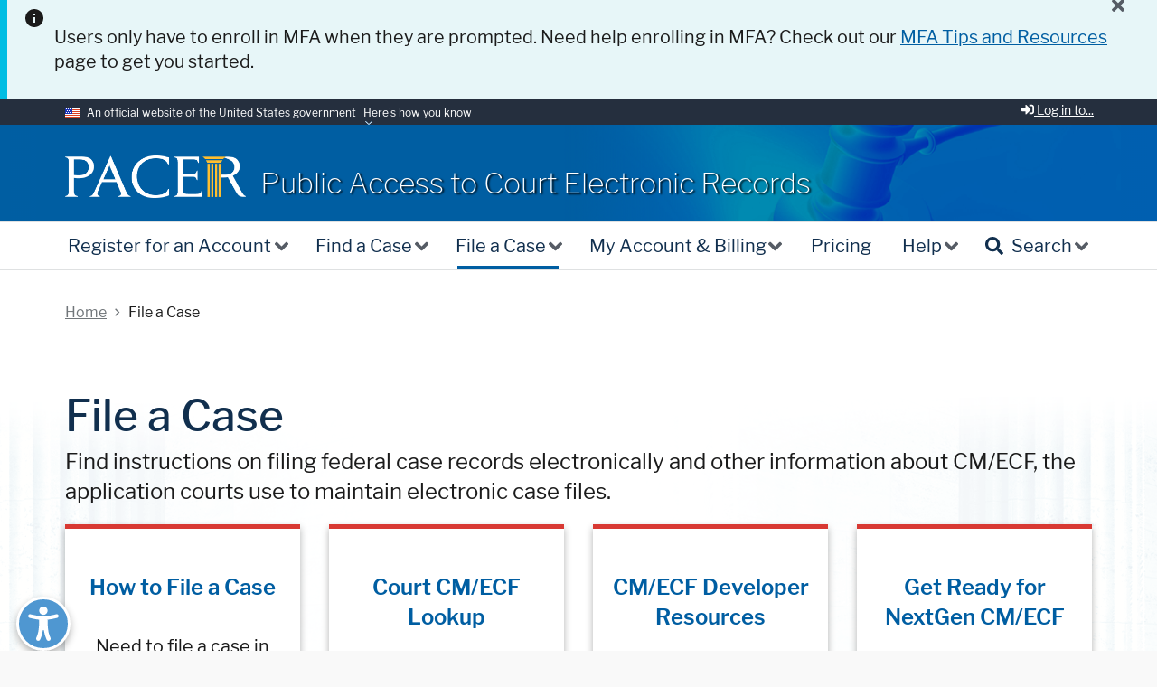

--- FILE ---
content_type: text/html; charset=UTF-8
request_url: https://pacer.uscourts.gov/file-case?items_per_page=5&page=8
body_size: 41698
content:
<!DOCTYPE html>
<html lang="en" dir="ltr">
<head>
  <meta charset="utf-8" />
<link rel="canonical" href="https://pacer.uscourts.gov/file-case" />
<meta name="Generator" content="Drupal 10 (https://www.drupal.org)" />
<meta name="MobileOptimized" content="width" />
<meta name="HandheldFriendly" content="true" />
<meta name="viewport" content="width=device-width, initial-scale=1.0" />

  <link rel="apple-touch-icon" sizes="180x180" href="/themes/pacer/assets/img/favicons/apple-touch-icon.png">
  <link rel="icon" type="image/png" sizes="32x32" href="/themes/pacer/assets/img/favicons/favicon-32x32.png">
  <link rel="icon" type="image/png" sizes="16x16" href="/themes/pacer/assets/img/favicons/favicon-16x16.png">
  <link rel="manifest" href="/themes/pacer/assets/img/favicons/site.webmanifest">
  <link rel="mask-icon" href="/themes/pacer/assets/img/favicons/safari-pinned-tab.svg" color="#5bbad5">
  <link rel="shortcut icon" href="/themes/pacer/assets/img/favicons/favicon.ico">
  <meta name="msapplication-TileColor" content="#2b5797">
  <meta name="msapplication-config" content="/themes/pacer/assets/img/favicons/browserconfig.xml">
  <meta name="theme-color" content="#ffffff">
  <meta name="format-detection" content="telephone=no">
  <title>File a Case | PACER: Federal Court Records</title>
  <link rel="stylesheet" media="all" href="/sites/default/files/css/css_1hCpz6pkR1b9G9C_Aci3EfXF6AIh9GTyaMnPtoAixKo.css?delta=0&amp;language=en&amp;theme=pacer&amp;include=eJxNjVEKwzAMQy8UmiMFN9Egxamz2O6W2y8MyvYjkJ6QsgzEMrwTb3TQOxxPx5jJayI3ydI6wxD_TWCa4pZ2r1ww4kN8ZOGkyFblvHGpmuVaY1FOLB465dUmVZgGrYZEjGH3_S8JOtXQ4k6KcFW8NH51a1Kc8QFueUeT" />
<link rel="stylesheet" media="all" href="/sites/default/files/css/css_V5yaqMrFY6r_QsOMmp6bFItkc7mkyHs8F3FjThqLwk4.css?delta=1&amp;language=en&amp;theme=pacer&amp;include=eJxNjVEKwzAMQy8UmiMFN9Egxamz2O6W2y8MyvYjkJ6QsgzEMrwTb3TQOxxPx5jJayI3ydI6wxD_TWCa4pZ2r1ww4kN8ZOGkyFblvHGpmuVaY1FOLB465dUmVZgGrYZEjGH3_S8JOtXQ4k6KcFW8NH51a1Kc8QFueUeT" />

  <script type="application/json" data-drupal-selector="drupal-settings-json">{"path":{"baseUrl":"\/","pathPrefix":"","currentPath":"node\/7","currentPathIsAdmin":false,"isFront":false,"currentLanguage":"en","currentQuery":{"items_per_page":"5","page":"8"}},"pluralDelimiter":"\u0003","gtag":{"tagId":"","consentMode":false,"otherIds":[],"events":[],"additionalConfigInfo":[]},"suppressDeprecationErrors":true,"ajaxPageState":{"libraries":"[base64]","theme":"pacer","theme_token":null},"ajaxTrustedUrl":[],"gtm":{"tagId":null,"settings":{"data_layer":"dataLayer","include_classes":false,"allowlist_classes":"","blocklist_classes":"","include_environment":false,"environment_id":"env-7","environment_token":"wsuuUuExYo27pVZI_-x_uQ"},"tagIds":["GTM-NWZ79CG"]},"views":{"ajax_path":"\/views\/ajax","ajaxViews":{"views_dom_id:5246ae2cefd66091c2fafc04195cad40f554f07ee9248ef5749c33e1d555c4c0":{"view_name":"faq_accordion","view_display_id":"block_5","view_args":"","view_path":"\/node\/7","view_base_path":null,"view_dom_id":"5246ae2cefd66091c2fafc04195cad40f554f07ee9248ef5749c33e1d555c4c0","pager_element":0}}},"siteAlert":{"timeout":300,"workaround_needed":false},"user":{"uid":0,"permissionsHash":"9274e9baf2caeb95fb4fddadbbd880517cce234a8e413f97d5f28f95f3344663"}}</script>
<script src="/sites/default/files/js/js_HUHVUheVrYSEShY_0OjprvWNtPTfhH17ySX4PIBieaI.js?scope=header&amp;delta=0&amp;language=en&amp;theme=pacer&amp;include=eJxVjVsKgDAMBC9UzZHKYmNQqqlNfBxfUUH8GXbmZ0VVMkeHkFwI8vcWI45_nEJBx5Vgxm6v9Do7djaduClV05Njj8Xom8EG54jM1SnVtSC3XwnbwLvRzfv2BCn8O-4"></script>
<script src="/modules/contrib/google_tag/js/gtag.js?t95tu1"></script>
<script src="/modules/contrib/google_tag/js/gtm.js?t95tu1"></script>

      <script type="text/javascript">
      // ForeSee Production Embed Script v2.01
      // DO NOT MODIFY BELOW THIS LINE *****************************************
      ;(function (g) {
        var d = document, am = d.createElement('script'), h = d.head || d.getElementsByTagName("head")[0], fsr = 'fsReady',
        aex = {
          "src": "//gateway.foresee.com/sites/uscourts-gov/production/gateway.min.js",
          "type": "text/javascript",
          "async": "true",
          "data-vendor": "fs",
          "data-role": "gateway"
        };
        for (var attr in aex) { am.setAttribute(attr, aex[attr]); } h.appendChild(am); g[fsr] || (g[fsr] = function () { var aT = '__' + fsr + '_stk__'; g[aT] = g[aT] || []; g[aT].push(arguments); });
      })(window);
      // DO NOT MODIFY ABOVE THIS LINE *****************************************

      // Un-comment out the function below when you are ready to input your variable
      /*fsReady(function() {
        FSR.CPPS.set('name','value'); // use single quotes when passing a static-value
        FSR.CPPS.set('name2',somevariable); // don't use quotes for a dynamic value
        FSR.CPPS.set('name3',othervariable); // add as many CPPs as you like in this way
      });*/
    </script>
  </head>
<body>
<a href="#main-content-jump" class="usa-sr-only focusable">
  Skip to main content
</a>
<script>
  window.dataLayer = window.dataLayer || [];
</script>
<noscript><iframe src="https://www.googletagmanager.com/ns.html?id=GTM-NWZ79CG"
                  height="0" width="0" style="display:none;visibility:hidden"></iframe></noscript>
<div class="views-element-container">  

     <div id="pacer-alert-1720" class="usa-alert usa-alert--info usa-alert--slim" hidden="hidden">
      <div class="usa-alert__body">
                  <div class="pacer-alert-button__wrapper">
            <button id="close-pacer-alert-1720" class="pacer-alert__close usa-tooltip" data-position="left" title="Close this alert for 24 hours.">
              <img src="/themes/pacer/assets/img/close.svg" alt="alert close button"/>
            </button>
          </div>
                <p><span>Users only have to enroll in MFA when they are prompted. Need help enrolling in MFA? Check out our </span><a href="/announcements/2025/09/16/mfa-tips-and-resources" data-entity-type="node" data-entity-uuid="955f35f7-a348-4d0c-b675-c6d13fd86c85" data-entity-substitution="canonical" title="MFA Tips and Resources"><span>MFA Tips and Resources</span></a><span> page to get you started.</span></p>
      </div>
    </div>
  
</div>

  <div class="dialog-off-canvas-main-canvas" data-off-canvas-main-canvas>
    
<section class="usa-banner">
  <div class="usa-banner">
  <div class="usa-accordion">
    <div id="utils-login-drawer" class="pacer-utils__drawer grid-container" hidden="">
      <div class="pacer-utils__drawer-buttons">
        <div class="pacer-utils__drawer-header">
          <span class="fontawesome-icon-inline"><i class="fas fa-sign-in-alt"></i>&nbsp;</span>Log in to the federal Judiciary’s electronic public access services.
          <button id="utils-login-close" class="pacer-utils__close">
            <span>Close</span><img src="/themes/pacer/assets/img/close.svg" alt="close button"/>
          </button>
        </div>
        <a href="https://pcl.uscourts.gov/pcl/index.jsf" class="usa-button">PACER Case Locator</a>
        <a href="https://pacer.login.uscourts.gov/csologin/login.jsf" class="usa-button">PACER Log in</a>
        <a href="https://pacer.psc.uscourts.gov/pscof/manage/maint.jsf" class="usa-button">Manage PACER Account</a>

      </div>

    </div>
    <header class="usa-banner__header">
      <div class="usa-banner__inner">
        <div class="grid-col-auto">
          <img class="usa-banner__header-flag" src="/themes/pacer/assets/img/us_flag_small.png" alt="U.S. flag">
        </div>
        <div class="grid-col-fill tablet:grid-col-auto">
          <p class="usa-banner__header-text">An official website of the United States government</p>
          <p class="usa-banner__header-action" aria-hidden="true">Here’s how you know</p>
        </div>
        <button class="usa-accordion__button usa-banner__button" aria-expanded="false" aria-controls="gov-banner">
          <span class="usa-banner__button-text">Here's how you know</span>
        </button>
        <div class="pacer-utils__buttons">
          <button id="utils-login-button" class="pacer-utils__button" aria-expanded="false" aria-controls="utils-login-drawer"><span class="usa-banner__button-text"><span class="fontawesome-icon-inline"><i class="fas fa-sign-in-alt"></i>&nbsp;</span>Log in to...</span></button>
        </div>
      </div>
    </header>
    <div class="usa-banner__content usa-accordion__content" id="gov-banner" hidden="">
      <div class="grid-row grid-gap-lg">
        <div class="usa-banner__guidance tablet:grid-col-6">
          <img class="usa-banner__icon usa-media-block__img" src="/themes/pacer/assets/img/icon-dot-gov.svg" alt="Dot gov">
          <div class="usa-media-block__body">
            <p>
              <strong>Official websites use .gov</strong>
              <br>
              A <strong>.gov</strong> website belongs to an official government organization in the United States.
            </p>
          </div>
        </div>
        <div class="usa-banner__guidance tablet:grid-col-6">
          <img class="usa-banner__icon usa-media-block__img" src="/themes/pacer/assets/img/icon-https.svg" alt="Https">
          <div class="usa-media-block__body">
            <p>
              <strong>
                Secure .gov websites use HTTPS
              </strong>
              <br/>
              A <strong>lock</strong> (<span class="icon-lock"><svg xmlns="http://www.w3.org/2000/svg" width="9.47" height="11.65" viewBox="0 0 52 64" class="usa-banner__lock-image" role="img" aria-labelledby="banner-lock-title banner-lock-description">
              <title id="banner-lock-title">Lock</title>
              <desc id="banner-lock-description">A locked padlock</desc>
              <path fill="#000000" fill-rule="evenodd" d="M26 0c10.493 0 19 8.507 19 19v9h3a4 4 0 0 1 4 4v28a4 4 0 0 1-4 4H4a4 4 0 0 1-4-4V32a4 4 0 0 1 4-4h3v-9C7 8.507 15.507 0 26 0zm0 8c-5.979 0-10.843 4.77-10.996 10.712L15 19v9h22v-9c0-6.075-4.925-11-11-11z" />
              </svg></span>)
              or <strong>https://</strong> means you’ve safely connected to the .gov website. Share sensitive information only on official, secure websites.
            </p>
          </div>
        </div>
      </div>
    </div>
  </div>
</div>

</section>

<div class="usa-overlay"></div>

<header class="usa-header usa-header--extended" id="header" aria-label="header" role="banner">

  <div class="usa-banner-inner">
      <div>
    <div id="block-sitealert" class="block block-site-alert block-site-alert-block">
  
    
      <div class="site-alert" aria-live="polite"></div>
  </div>

  </div>

  </div>

  <div class="region region-header usa-navbar">
    <div class="usa-logo site-logo" id="logo">
    <a class="logo-img" href="/" title="PACER Homepage" aria-label="Home"><img src="/themes/pacer/assets/img/PACER-logo2019.png" alt="PACER Homepage" /></a>
  <a href="/" title="Home" aria-label="Home" class="element-invisible">PACER</a>
  <a href="/"><div class="usa-font-lead slogan">Public Access to Court Electronic Records</div></a>
</div>
<button class="usa-menu-btn">Menu</button>

</div>


  <nav class="usa-nav" aria-label="main-navigation" role="navigation">
    <div class="usa-nav__inner">
      <div class="pacer-mobile">
  <div class="pacer-mobile__float">
    <button id="mobile-login-button" class="pacer-mobile__button" aria-expanded="false" aria-controls="mobile-login-drawer"><span class="fontawesome-icon-inline"><i class="fas fa-sign-in-alt"></i>&nbsp;</span>Log In</button>
          <button id="mobile-search-button" class="pacer-mobile__button" aria-expanded="false" aria-controls="mobile-search-drawer"><span class="fontawesome-icon-inline"><i class="fas fa-search"></i>&nbsp;</span>Search</button>
        <button class="usa-nav__close">
      <img src="/themes/pacer/assets/img/close.svg" alt="close"/>
    </button>
  </div>
</div>
<div id="mobile-login-drawer" class="pacer-mobile-drawer pacer-mobile-drawer--login" hidden="">
  <a href="https://pcl.uscourts.gov/pcl/index.jsf" class="usa-button pacer-login-button--mobile">PACER Case Locator</a>
  <a href="https://pacer.login.uscourts.gov/csologin/login.jsf" class="usa-button pacer-login-button--mobile">National PACER Log in</a>
  <a href="https://pacer.psc.uscourts.gov/pscof/manage/maint.jsf" class="usa-button pacer-login-button--mobile">Manage PACER Account</a>
</div>
  <div id="mobile-search-drawer" class="pacer-mobile-drawer pacer-mobile-drawer--search" hidden="">
    <form class="usa-search" action="https://search.uscourts.gov/search" method="get" id="search-block-form-mobile" accept-charset="UTF-8">
      <label class="usa-sr-only" for="extended-search-field-small-mobile">Search pacer.uscourts.gov.</label>
      <div>
        <input type="hidden" name="affiliate" value="uscourts_pacer">
        <input type="hidden" name="locale" value="en">
        <input class="usa-input" id="extended-search-field-small-mobile" type="search" name="query" />
        <button class="usa-button" type="submit">
          <span class="usa-sr-only">Search</span>
        </button>
      </div>
    </form>
  </div>

        
  
          <ul class="usa-nav__primary usa-accordion" role="navigation">
    
    
      <li class="usa-nav__primary-item" >

              <button class="usa-accordion__button usa-nav__link " id="main-nav-button" aria-expanded="false" aria-controls="basic-nav-section-1">
          <span>Register for an Account</span>
        </button>
      
                
  
          <ul id="basic-nav-section-1" class="usa-nav__submenu" hidden="">
    
    
      <li class="usa-nav__submenu-item" >

      
              <a href="/register-account/pacer-case-search-only">
          <span>PACER - Case Search Only</span>
        </a>
      
      </li>
    
      <li class="usa-nav__submenu-item" >

      
              <a href="/register-account/attorney-filers-cmecf">
          <span>Attorney Filers for CM/ECF</span>
        </a>
      
      </li>
    
      <li class="usa-nav__submenu-item" >

      
              <a href="/register-account/non-attorney-filers-cmecf">
          <span>Non-attorney Filers for CM/ECF</span>
        </a>
      
      </li>
    
      <li class="usa-nav__submenu-item" >

      
              <a href="/register-account/group-billing">
          <span>Group Billing</span>
        </a>
      
      </li>
                  <li class="usa-nav__submenu-item last-item">
        <a href="/register-account">
          <span>Register for an Account Overview</span>
        </a>
      </li>
    
        
  </ul>

  

      
      </li>
    
      <li class="usa-nav__primary-item" >

              <button class="usa-accordion__button usa-nav__link " id="main-nav-button" aria-expanded="false" aria-controls="basic-nav-section-2">
          <span>Find a Case</span>
        </button>
      
                
  
          <ul id="basic-nav-section-2" class="usa-nav__submenu" hidden="">
    
    
      <li class="usa-nav__submenu-item" >

      
              <a href="/find-case/search-specific-court">
          <span>Search by Specific Court</span>
        </a>
      
      </li>
    
      <li class="usa-nav__submenu-item" >

      
              <a href="/find-case/search-national-index">
          <span>Search by National Index</span>
        </a>
      
      </li>
    
      <li class="usa-nav__submenu-item" >

      
              <a href="/find-case/court-opinions">
          <span>Court Opinions</span>
        </a>
      
      </li>
    
      <li class="usa-nav__submenu-item" >

      
              <a href="/find-case/phone-access-court-records">
          <span>Phone Access to Court Records</span>
        </a>
      
      </li>
                  <li class="usa-nav__submenu-item last-item">
        <a href="/find-case">
          <span>Find a Case Overview</span>
        </a>
      </li>
    
        
  </ul>

  

      
      </li>
    
      <li class="usa-nav__primary-item" >

              <button class="usa-accordion__button usa-nav__link usa-current" id="main-nav-button" aria-expanded="false" aria-controls="basic-nav-section-3">
          <span>File a Case</span>
        </button>
      
                
  
          <ul id="basic-nav-section-3" class="usa-nav__submenu" hidden="">
    
    
      <li class="usa-nav__submenu-item" >

      
              <a href="/file-case/how-file-case">
          <span>How to File a Case</span>
        </a>
      
      </li>
    
      <li class="usa-nav__submenu-item" >

      
              <a href="/file-case/court-cmecf-lookup">
          <span>Court CM/ECF Lookup</span>
        </a>
      
      </li>
    
      <li class="usa-nav__submenu-item" >

      
              <a href="/file-case/get-ready-nextgen-cmecf">
          <span>Get Ready for NextGen CM/ECF</span>
        </a>
      
      </li>
    
      <li class="usa-nav__submenu-item" >

      
              <a href="/file-case/developer-resources">
          <span>Developer Resources</span>
        </a>
      
      </li>
                  <li class="usa-nav__submenu-item last-item">
        <a href="/file-case">
          <span>File a Case Overview</span>
        </a>
      </li>
    
        
  </ul>

  

      
      </li>
    
      <li class="usa-nav__primary-item" >

              <button class="usa-accordion__button usa-nav__link " id="main-nav-button" aria-expanded="false" aria-controls="basic-nav-section-4">
          <span>My Account &amp; Billing</span>
        </button>
      
                
  
          <ul id="basic-nav-section-4" class="usa-nav__submenu" hidden="">
    
    
      <li class="usa-nav__submenu-item" >

      
              <a href="/my-account-billing/manage-my-account-login">
          <span>Manage My Account Login</span>
        </a>
      
      </li>
    
      <li class="usa-nav__submenu-item" >

      
              <a href="/my-account-billing/billing">
          <span>Billing</span>
        </a>
      
      </li>
    
      <li class="usa-nav__submenu-item" >

      
              <a href="/my-account-billing/forgot-username-or-password">
          <span>Forgot Username or Password?</span>
        </a>
      
      </li>
    
      <li class="usa-nav__submenu-item" >

      
              <a href="/my-account-billing/group-billing-access">
          <span>Group Billing Access</span>
        </a>
      
      </li>
                  <li class="usa-nav__submenu-item last-item">
        <a href="/my-account-billing">
          <span>My Account &amp; Billing Overview</span>
        </a>
      </li>
    
        
  </ul>

  

      
      </li>
    
      <li class="usa-nav__primary-item" >

      
              <a href="/pacer-pricing-how-fees-work" class="usa-nav__link" >
          <span>Pricing</span>
        </a>
      
      </li>
    
      <li class="usa-nav__primary-item" >

              <button class="usa-accordion__button usa-nav__link " id="main-nav-button" aria-expanded="false" aria-controls="basic-nav-section-6">
          <span>Help</span>
        </button>
      
                
  
          <ul id="basic-nav-section-6" class="usa-nav__submenu" hidden="">
    
    
      <li class="usa-nav__submenu-item" >

      
              <a href="/help/pacer">
          <span>How to Use PACER</span>
        </a>
      
      </li>
    
      <li class="usa-nav__submenu-item" >

      
              <a href="/help/cmecf">
          <span>How to Use CM/ECF</span>
        </a>
      
      </li>
    
      <li class="usa-nav__submenu-item" >

      
              <a href="/help/faqs">
          <span>Frequently Asked Questions</span>
        </a>
      
      </li>
    
      <li class="usa-nav__submenu-item" >

      
              <a href="/contact-us">
          <span>Contact Us</span>
        </a>
      
      </li>
                  <li class="usa-nav__submenu-item last-item">
        <a href="/help">
          <span>Help Overview</span>
        </a>
      </li>
    
        
  </ul>

  

      
      </li>
            
              <li class="usa-nav__primary-item pacer-nav__search">
        <button id="pacer-nav-search-button" class="usa-accordion__button usa-nav__link pacer-nav__link" aria-expanded="false" aria-controls="pacer-nav-search">
          <span><span class="fontawesome-icon-inline"><i class="fas fa-search"></i>&nbsp;</span>Search</span>
        </button>
        <ul id="pacer-nav-search" class="usa-nav__submenu usa-nav__submenu--search" hidden="hidden">
          <li>
            <form class="usa-search" action="https://search.uscourts.gov/search" method="get" id="search-block-form" accept-charset="UTF-8">
              <label for="extended-search-field-small">Search pacer.uscourts.gov. To search for federal court records, go to <a href="/find-a-case">"Find a Case."</a></label>
              <div>
                <input type="hidden" name="affiliate" value="uscourts_pacer">
                <input type="hidden" name="locale" value="en">
                <input class="usa-input" id="extended-search-field-small" type="search" name="query" />
                <button class="usa-button" type="submit">
                  <span class="usa-sr-only">Search</span>
                </button>
              </div>
            </form>
          </li>
        </ul>
      </li>
    
  </ul>

  





    </div>
  </nav>

</header>

  <div class="grid-container">
    <div class="grid-row">
        <div>
    <div id="block-pacer-breadcrumbs" class="block block-system block-system-breadcrumb-block">
  
    
          <nav class="usa-breadcrumb" role="navigation" aria-labelledby="system-breadcrumb">
        <h2 id="system-breadcrumb" class="usa-sr-only">Breadcrumb</h2>
        <ol class="usa-breadcrumb__list">
                            <li class="usa-breadcrumb__list-item">
                                            <a href="/" class="usa-breadcrumb__link"><span>Home</span></a>
                                    </li>
                            <li class="usa-breadcrumb__list-item">
                                            <span>File a Case</span>
                                    </li>
                    </ol>
    </nav>

  </div>

  </div>

    </div>
  </div>

<main class="main-content usa-layout-docs usa-section usa-prose flexipage" role="main" id="main-content">
  <a id="main-content-jump" tabindex="-1"></a>
      <div class="grid-container">
      <div class="grid-row">
        <div data-drupal-messages-fallback class="hidden"></div>


      </div>
    </div>
  
  <div class="page-content-container">
        <div id="block-pacer-content" class="block block-system block-system-main-block">
  
    
      <article data-history-node-id="7">

  
    

  
  <div>
      <div class="grid-container pacer-adminarea not-logged-in">
    <div class="layout layout--onecol">
      <div class="grid-col">
        <div class="block block-layout-builder block-extra-field-blocknodeflexipagelinks">
  
    
      
  </div>
<div class="block block-layout-builder block-extra-field-blocknodeflexipagecontent-moderation-control">
  
    
      
  </div>

      </div>
    </div>
  </div>
  <div class="grid-container">
    <div class="layout layout--onecol">
      <div class="grid-col">
        <div class="block block-layout-builder block-field-blocknodeflexipagetitle">
  
    
      <h1 class="title-margin">
  <span>File a Case</span>
</h1>

  </div>
<div class="block block-layout-builder block-field-blocknodeflexipagefield-page-description">
  
    
      
            <div class="field--field-page-description padding-y-1"><p><span><span><span>Find instructions on filing federal case records electronically and other information about CM/ECF, the application courts use to maintain electronic case files. </span></span></span></p></div>
      

  </div>

      </div>
    </div>
  </div>
  <div class="grid-container">
    <div class="layout layout--fourcol-section">

      <div class="grid-col grid-col--first">
        <div class="block--landing-page-tile block--id-134 block block-block-content block-block-content1117ba08-0c26-4908-9b6a-2fb3ce994fa0" tabindex="0">
  <h2>
      <div class="padding-y-1">
              <div class="field--field-links"><a href="/file-case/how-file-case">How to File a Case</a></div>
          </div>
  
</h2>
  <div class="landing-page-tile-teaser">
    
            <div class="field--body padding-y-1"><p>Need to file a case in federal court using CM/ECF? Get started.&nbsp;</p></div>
      

  </div>
</div>

      </div>

      <div class="grid-col grid-col--second">
        <div class="block--landing-page-tile block--id-118 block block-block-content block-block-content8c32b38f-0b7b-447b-9db2-4ebd2d95650c" tabindex="0">
  <h2>
      <div class="padding-y-1">
              <div class="field--field-links"><a href="/file-case/court-cmecf-lookup">Court CM/ECF Lookup</a></div>
          </div>
  
</h2>
  <div class="landing-page-tile-teaser">
    
            <div class="field--body padding-y-1"><p>Want more specific court information about CM/ECF including help desk numbers and maximum pdf file size? Look up the court you wish to file in.</p></div>
      

  </div>
</div>

      </div>

      <div class="grid-col grid-col--third">
        <div class="block--landing-page-tile block--id-119 block block-block-content block-block-content66d43b55-c44f-40de-ac82-c211a0726936" tabindex="0">
  <h2>
      <div class="padding-y-1">
              <div class="field--field-links"><a href="/file-case/developer-resources">CM/ECF Developer Resources</a></div>
          </div>
  
</h2>
  <div class="landing-page-tile-teaser">
    
            <div class="field--body padding-y-1"><p>Review CM/ECF release notes, access to automated scripts, and other information needed to extend the functionality of CM/ECF</p></div>
      

  </div>
</div>

      </div>

      <div class="grid-col grid-col--fourth">
        <div class="block--landing-page-tile block--id-120 block block-block-content block-block-content6e823f41-70f8-4d68-91ed-30c3262ff09f" tabindex="0">
  <h2>
      <div class="padding-y-1">
              <div class="field--field-links"><a href="/file-case/get-ready-nextgen-cmecf">Get Ready for NextGen CM/ECF</a></div>
          </div>
  
</h2>
  <div class="landing-page-tile-teaser">
    
            <div class="field--body padding-y-1"><p>Is your court migrating to NextGen CM/ECF? Follow these steps to prepare in advance.</p></div>
      

  </div>
</div>

      </div>

    </div>
  </div>
  <div class="grid-container">
    <div class="layout layout--onecol">
      <div class="grid-col">
        <div class="block--related-information block--id-133 block block-block-content block-block-contenteb5772a4-2aba-4beb-8fad-f37aab7a73ab">
  
  <h2>Related Information</h2>
  
      
      <div class="padding-y-1">
              <div class="field--field-links"><a href="/help/cmecf">How to Use CM/ECF</a></div>
              <div class="field--field-links"><a href="/file-case/developer-resources/cmecf-release-notes">CM/ECF Release Notes</a></div>
              <div class="field--field-links"><a href="/help/pacer/pacer-user-documentation">PACER User Manual</a></div>
          </div>
  

  </div>

      </div>
    </div>
  </div>
  <div class="grid-container">
    <div class="layout layout--onecol">
      <div class="grid-col">
        <div class="views-element-container block block-views block-views-blockfaq-accordion-block-5">
  
            <h2><span class="fontawesome-icon-inline"><i class="fas fa-question-circle"></i></span>&nbsp;Frequently Asked Questions</h2>
        
      <div><div class="js-view-dom-id-5246ae2cefd66091c2fafc04195cad40f554f07ee9248ef5749c33e1d555c4c0">
  
  
  

  
  <div class="usa-accordion">
          <div class="views-row">
<h3 class="usa-accordion__heading">
  <button class="usa-accordion__button"
    aria-expanded="false"
    aria-controls="faq-rq201">
      
  If I forward an email notification to someone else, will that person be charged for viewing the document?



  </button>
</h3>

<div id="faq-rq201" class="usa-accordion__content" hidden="">
  
            <div class="field--body padding-y-1"><p>If you forward the email without clicking the link, the email recipient can access the document for free. Any time after the first viewing, a charge will be incurred to view the document. The document should be saved during the first viewing.</p></div>
      
<div class="padding-y-1">
  <form class="faq-feedback-form" accept-charset="UTF-8" method="post" id="faq-feedback-form-201" action="/pacer-faqs-ajax">
    <fieldset class="usa_fieldset" display="block">
      <legend class="usa-legend">
        <span class="fieldset-legend">Was this helpful?</span>
      </legend>
      <div class="fieldset-wrapper">
          <button id="faq-helpful-yes-201" class="faq-helpful-yes usa-button" type="button" tabindex="0" aria-label="Yes">Yes</button>
          <button id="faq-helpful-no-201" class="faq-helpful-no usa-button" type="button" tabindex="0" aria-label="No">No</button>
      </div>
    </fieldset>
    <div class="form-item form-type-textarea faq-explain-wrapper" hidden="hidden">
      <label for="faq-explain-201" class="usa-label control-label">How can we improve? The more you tell us, the more we can help.</label>
      <div class="form-textarea-wrapper">
        <textarea class="faq-explain" id="faq-explain-201" name="faq_explain" rows="3" cols="60" maxlength="500"></textarea>
      </div>
    </div>
    <div class="faq-actions hidden" hidden="hidden">
      <input name="submit" value="Send" class="faq-submit usa-button use-ajax-submit" type="submit">
      <input name="reset" value="Cancel" class="faq-reset usa-button" type="reset">
    </div>
    <label for="faq-comment"></label>
    <input type="text" aria-hidden="true" autocomplete="off" name="faq_comment" id="faq-comment" value="">
    <input type="hidden" name="faq_title" value="If I forward an email notification to someone else, will that person be charged for viewing the document?">
    <input type="hidden" name="faq_url" value="https://pacer.uscourts.gov/help/faqs/if-i-forward-email-notification-someone-else-will-person-be-charged-viewing-document">
    <input type="hidden" name="faq_selector" value="#faq-feedback-form-201">
    <input type="hidden" name="faq_helpful" class="faq-helpful" value="">
  </form>
</div>

</div>
</div>
          <div class="views-row">
<h3 class="usa-accordion__heading">
  <button class="usa-accordion__button"
    aria-expanded="false"
    aria-controls="faq-rq200">
      
  Can an attorney&#039;s support staff receive a copy of the notice of electronic filing (NEF) and notice of docket activity (NDA) email?



  </button>
</h3>

<div id="faq-rq200" class="usa-accordion__content" hidden="">
  
            <div class="field--body padding-y-1"><p>Yes.</p>

<h4>For district and bankruptcy courts:&nbsp;</h4>

<p>Attorneys may authorize duplicate receipt of the notice of electronic filing for up to five support staff members. To add email recipients, the attorney should use the Maintain Your Account/Email Information option under the Utilities menu within CM/ECF.</p>

<h4>For appellate courts:</h4>

<p>Attorneys may authorize duplicate receipt of the notice of docket activity for several support staff members, depending on the length of email addresses (up to 255 characters).</p>

<p>To add email recipients, the attorney should log in to Manage My Account, select Update E-Filer Email Noticing and Frequency option under the Maintenance tab.<br>
&nbsp;</p></div>
      
<div class="padding-y-1">
  <form class="faq-feedback-form" accept-charset="UTF-8" method="post" id="faq-feedback-form-200" action="/pacer-faqs-ajax">
    <fieldset class="usa_fieldset" display="block">
      <legend class="usa-legend">
        <span class="fieldset-legend">Was this helpful?</span>
      </legend>
      <div class="fieldset-wrapper">
          <button id="faq-helpful-yes-200" class="faq-helpful-yes usa-button" type="button" tabindex="0" aria-label="Yes">Yes</button>
          <button id="faq-helpful-no-200" class="faq-helpful-no usa-button" type="button" tabindex="0" aria-label="No">No</button>
      </div>
    </fieldset>
    <div class="form-item form-type-textarea faq-explain-wrapper" hidden="hidden">
      <label for="faq-explain-200" class="usa-label control-label">How can we improve? The more you tell us, the more we can help.</label>
      <div class="form-textarea-wrapper">
        <textarea class="faq-explain" id="faq-explain-200" name="faq_explain" rows="3" cols="60" maxlength="500"></textarea>
      </div>
    </div>
    <div class="faq-actions hidden" hidden="hidden">
      <input name="submit" value="Send" class="faq-submit usa-button use-ajax-submit" type="submit">
      <input name="reset" value="Cancel" class="faq-reset usa-button" type="reset">
    </div>
    <label for="faq-comment"></label>
    <input type="text" aria-hidden="true" autocomplete="off" name="faq_comment" id="faq-comment" value="">
    <input type="hidden" name="faq_title" value="Can an attorney&#039;s support staff receive a copy of the notice of electronic filing (NEF) and notice of docket activity (NDA) email?">
    <input type="hidden" name="faq_url" value="https://pacer.uscourts.gov/help/faqs/can-attorneys-support-staff-receive-copy-notice-electronic-filing-nef-and-notice-docket">
    <input type="hidden" name="faq_selector" value="#faq-feedback-form-200">
    <input type="hidden" name="faq_helpful" class="faq-helpful" value="">
  </form>
</div>

</div>
</div>
  </div>

      <nav class="pager" role="navigation" aria-labelledby="pagination-heading">
    <h4 id="pagination-heading" class="usa-sr-only">Pagination</h4>
    <ul class="usa-nav__primary usa-accordion js-pager__items">
                    <li class="usa-nav__primary-item">
          <a href="?items_per_page=5&amp;page=0" title="Go to first page">
            <span class="usa-sr-only">First page</span>
            <span aria-hidden="true">« First</span>
          </a>
        </li>
                          <li class="usa-nav__primary-item">
          <a href="?items_per_page=5&amp;page=7" title="Go to previous page" rel="prev">
            <span class="usa-sr-only">Previous page</span>
            <span aria-hidden="true">‹ Previous</span>
          </a>
        </li>
                                      <li class="usa-nav__primary-item">
                                          <a href="?items_per_page=5&amp;page=0" title="Go to page 1">
            <span class="usa-sr-only">
              Page
            </span>1</a>
        </li>
              <li class="usa-nav__primary-item">
                                          <a href="?items_per_page=5&amp;page=1" title="Go to page 2">
            <span class="usa-sr-only">
              Page
            </span>2</a>
        </li>
              <li class="usa-nav__primary-item">
                                          <a href="?items_per_page=5&amp;page=2" title="Go to page 3">
            <span class="usa-sr-only">
              Page
            </span>3</a>
        </li>
              <li class="usa-nav__primary-item">
                                          <a href="?items_per_page=5&amp;page=3" title="Go to page 4">
            <span class="usa-sr-only">
              Page
            </span>4</a>
        </li>
              <li class="usa-nav__primary-item">
                                          <a href="?items_per_page=5&amp;page=4" title="Go to page 5">
            <span class="usa-sr-only">
              Page
            </span>5</a>
        </li>
              <li class="usa-nav__primary-item">
                                          <a href="?items_per_page=5&amp;page=5" title="Go to page 6">
            <span class="usa-sr-only">
              Page
            </span>6</a>
        </li>
              <li class="usa-nav__primary-item">
                                          <a href="?items_per_page=5&amp;page=6" title="Go to page 7">
            <span class="usa-sr-only">
              Page
            </span>7</a>
        </li>
              <li class="usa-nav__primary-item">
                                          <a href="?items_per_page=5&amp;page=7" title="Go to page 8">
            <span class="usa-sr-only">
              Page
            </span>8</a>
        </li>
              <li class="usa-nav__primary-item is-active">
                                          <a href="?items_per_page=5&amp;page=8" title="Current page" aria-current="page">
            <span class="usa-sr-only">
              Current page
            </span>9</a>
        </li>
                                                <li class="usa-nav__primary-item faqlist-see-all"><a href="?items_per_page=All" id="see-all" >See All</a></li>
    </ul>
  </nav>


  
  

  
  
</div>
</div>

  </div>

      </div>
    </div>
  </div>

  </div>

</article>

  </div>


  </div>
</main>

<footer class="usa-footer usa-footer--medium" role="contentinfo">
  <div id="__ba_panel" class="browsealoud-widget"></div>
  <div class="usa-footer__return-to-top">
    <div>
      <a href="#" class="usa-button">
        <span class="fontawesome-icon-inline"><i class="fas fa-arrow-up"></i>&nbsp;</span>Back to top
      </a>
    </div>
  </div>
      <div class="usa-footer__primary-section">

      <div class="usa-footer__primary-content">
        
                                  <nav class="usa-footer__nav" aria-label="footer-navigation">
      <ul class="add-list-reset">
                  <li class="usa-footer__primary-content grid-col-auto">
            <a class="usa-footer__primary-link" href="/about-us">About Us</a>
          </li>
                  <li class="usa-footer__primary-content grid-col-auto">
            <a class="usa-footer__primary-link" href="/policy-procedures">Policy &amp; Procedures</a>
          </li>
                  <li class="usa-footer__primary-content grid-col-auto">
            <a class="usa-footer__primary-link" href="/privacy">Privacy</a>
          </li>
                  <li class="usa-footer__primary-content grid-col-auto">
            <a class="usa-footer__primary-link" href="/announcements">Announcements</a>
          </li>
                  <li class="usa-footer__primary-content grid-col-auto">
            <a class="usa-footer__primary-link" href="/file-case/developer-resources">Developer Resources</a>
          </li>
                  <li class="usa-footer__primary-content grid-col-auto">
            <a class="usa-footer__primary-link" href="/contact-us">Contact Us</a>
          </li>
              </ul>
    </nav>
  





            
            
                  </div>

    </div>
  
      <div class="usa-footer__secondary-section">
      <div class="grid-container">
        <div class="grid-row grid-gap">
                    <div class="usa-footer__logo grid-row mobile-lg:grid-col-1">

                        <a href="https://www.uscourts.gov">
            
                              <div class="mobile-lg:grid-col-auto">
                  <img class="usa-footer__logo-img"
                       src="/themes/pacer/assets/img/AO-seal-art-thicker-lines.svg"
                       alt="Agency logo">
                </div>
              
              
                        </a>
            
          </div>
          <div class="mobile-lg:grid-col-7">
            <div class="footer-text">This site is maintained by the Administrative Office of the U.S. Courts on behalf of the federal Judiciary. The purpose of this site is to provide information about locating and filing cases in the federal courts.</div>
          </div>
                      <div class="usa-footer__contact-links mobile-lg:grid-col-4">
                                            <div
                  class="usa-footer__contact-heading">PACER Service Center</div>
                            <address class="usa-footer__address">
                <div class="usa-footer__contact-info grid-row grid-gap">
                                      <div class="grid-col-auto">
                      <a href="tel:(800) 676-6856">(800) 676-6856</a>
                    </div>
                  
                                      <div class="grid-col-auto">
                      <a href="mailto:pacer@psc.uscourts.gov">pacer@psc.uscourts.gov</a>
                    </div>
                                  </div>
              </address>
            </div>
          
        </div>
        
      </div>
    </div>
  
</footer>

  </div>


<script src="/sites/default/files/js/js_gQvj8PlQ3lzALnCmEgQzD8_zD6jIV47AJfDsA8qLpKM.js?scope=footer&amp;delta=0&amp;language=en&amp;theme=pacer&amp;include=eJxVjVsKgDAMBC9UzZHKYmNQqqlNfBxfUUH8GXbmZ0VVMkeHkFwI8vcWI45_nEJBx5Vgxm6v9Do7djaduClV05Njj8Xom8EG54jM1SnVtSC3XwnbwLvRzfv2BCn8O-4"></script>

<script type="text/javascript">var _baMode='Listen to This Page';</script><noscript>Your browser does not support Javascript.</noscript>
<script src="https://www.browsealoud.com/plus/scripts/3.1.0/ba.js" crossorigin="anonymous" integrity="sha256-VCrJcQdV3IbbIVjmUyF7DnCqBbWD1BcZ/1sda2KWeFc= sha384-k2OQFn+wNFrKjU9HiaHAcHlEvLbfsVfvOnpmKBGWVBrpmGaIleDNHnnCJO4z2Y2H sha512-gxDfysgvGhVPSHDTieJ/8AlcIEjFbF3MdUgZZL2M5GXXDdIXCcX0CpH7Dh6jsHLOLOjRzTFdXASWZtxO+eMgyQ=="></script><noscript>Your browser does not support Javascript.</noscript>
</body>
</html>


--- FILE ---
content_type: image/svg+xml
request_url: https://pacer.uscourts.gov/themes/pacer/assets/img/universal-access-solid.svg
body_size: 1470
content:
<?xml version="1.0" encoding="utf-8"?>
<!-- Generator: Adobe Illustrator 25.2.3, SVG Export Plug-In . SVG Version: 6.00 Build 0)  -->
<svg version="1.1" id="Layer_1" focusable="false" xmlns="http://www.w3.org/2000/svg" xmlns:xlink="http://www.w3.org/1999/xlink"
	 x="0px" y="0px" viewBox="0 0 512 512" style="enable-background:new 0 0 512 512;" xml:space="preserve">
<style type="text/css">
	.st0{display:none;fill:#005EA2;}
	.st1{fill:#4F97D1;}
	.st2{fill:#FFFFFF;}
</style>
<path class="st0" d="M256,48c115,0,208,93,208,208s-93,208-208,208S48,371,48,256S141,48,256,48"/>
<g>
	<g>
		<circle class="st1" cx="255.5" cy="255.5" r="241.5"/>
	</g>
	<g>
		<circle class="st2" cx="256" cy="118.9" r="44.2"/>
		<path class="st2" d="M400.5,195c-35.3,8.4-68.1,15.6-100.7,19.4c1.1,124,15.1,151,30.7,191c4.4,11.4-1.3,24.1-12.6,28.6
			c-11.4,4.4-24.1-1.3-28.6-12.6c-10.7-27.4-20.9-49.9-27.4-96.3H250c-6.4,46.5-16.6,68.9-27.4,96.3c-4.4,11.4-17.3,16.9-28.6,12.6
			c-11.4-4.4-16.9-17.3-12.6-28.6c15.6-39.9,29.7-66.9,30.7-191c-32.6-3.8-65.5-11-100.7-19.4c-10.5-2.4-17-13-14.6-23.6
			c2.4-10.5,13-17,23.6-14.6c118.6,27.9,152.5,27.9,270.9,0c10.5-2.4,21.1,4.1,23.6,14.6C417.6,182,411,192.5,400.5,195z"/>
	</g>
</g>
</svg>


--- FILE ---
content_type: image/svg+xml
request_url: https://pacer.uscourts.gov/themes/pacer/assets/img/AO-seal-art-thicker-lines.svg
body_size: 40912
content:
<?xml version="1.0" encoding="utf-8"?>
<!-- Generator: Adobe Illustrator 25.2.3, SVG Export Plug-In . SVG Version: 6.00 Build 0)  -->
<svg version="1.1" xmlns="http://www.w3.org/2000/svg" xmlns:xlink="http://www.w3.org/1999/xlink" x="0px" y="0px"
	 viewBox="0 0 387.77 386.89" style="enable-background:new 0 0 387.77 386.89;" xml:space="preserve">
<style type="text/css">
	.st0{fill:none;stroke:#000000;stroke-width:3;}
	.st1{fill:none;stroke:#000000;}
	.st2{stroke:#000000;}
	.st3{fill:#FFFFFF;stroke:#000000;stroke-width:1.5;}
	.st4{stroke:#FFFFFF;stroke-width:0.5;}
	.st5{stroke:#000000;stroke-width:0.5;}
	.st6{fill:#E9F0F2;}
	.st7{fill:#FFFFFF;}
	.st8{fill:#ECF3F4;}
	.st9{stroke:#FFFFFF;stroke-width:2;}
	.st10{fill:none;stroke:#FFFFFF;stroke-width:2;}
	.st11{fill:#F6F6F6;}
	.st12{fill:#96817B;}
	.st13{fill:#4B201B;}
</style>
<g id="Layer_4">
	<g>
		<g>
			<circle class="st0" cx="195.07" cy="192.46" r="175.33"/>
		</g>
		<g>
			
				<ellipse transform="matrix(0.7071 -0.7071 0.7071 0.7071 -78.9407 194.3093)" class="st1" cx="195.08" cy="192.44" rx="171.94" ry="171.94"/>
		</g>
		
			<ellipse transform="matrix(0.7071 -0.7071 0.7071 0.7071 -79.123 194.651)" class="st1" cx="195.4" cy="192.84" rx="158.87" ry="158.87"/>
		<g>
			<path d="M198.43,342.81c3.18,0,5.76-2.58,5.76-5.76c0-3.18-2.58-5.76-5.76-5.76c-3.18,0-5.76,2.58-5.76,5.76
				C192.67,340.23,195.25,342.81,198.43,342.81z"/>
		</g>
		<path d="M130.1,307.82l-0.24,0.43l-2.37-0.67l-1.17,5.72l4.75,2.65l4.15-4.06l-1.61-1.55l0.24-0.43l4.22,2.36l-0.24,0.43
			l-1.87-0.45l-13.45,12.75l-1.11-0.62l3.64-18.24l-1.36-1.35l0.24-0.43L130.1,307.82z M124.36,322.41l6.14-5.87l-4.34-2.42
			L124.36,322.41z M108.88,296.19c2.09-0.46,4.21,0.11,6.3,1.71l6.71,5.14l-0.3,0.39l-2.07-0.9l-10.03,13.1l1.4,1.76l-0.27,0.35
			l-6.13-4.7c-2.38-1.82-3.71-3.76-3.97-5.77c-0.27-2.01,0.53-4.25,2.4-6.68C104.81,298.12,106.78,296.65,108.88,296.19z
			 M102.87,308.31c-0.06,1.92,0.79,3.55,2.54,4.9l1.61,1.23l10.38-13.55c-0.49-0.9-1.07-1.6-1.75-2.12
			c-1.51-1.16-3.14-1.46-4.89-0.93c-1.75,0.53-3.43,1.86-5.07,4.01C103.87,304.22,102.93,306.39,102.87,308.31z M97.17,281.35
			l-0.36,0.34l-1.98-1.27l-10.09,12.41l0.46,0.21l15.36-8.15l0.45,0.47l-8.91,14.88l0.19,0.46l12.79-9.59l-1.17-2.01l0.36-0.34
			l3.44,3.59l-0.36,0.34l-1.82-1.14l-13.42,9.91l1.35,2.2l-0.3,0.29l-3.71-3.87l7.39-12.48l-12.81,6.83l-3.74-3.91l0.32-0.31
			l1.94,1.27L93,278.5l-0.94-1.77l0.36-0.34L97.17,281.35z M91.94,275.15l-0.39,0.3l-1.75-1.42l-13.17,9.93l0.88,2.07l-0.35,0.27
			l-4.23-5.61l0.35-0.27l1.74,1.4l13.22-9.96l-0.91-2.02l0.39-0.3L91.94,275.15z M63.31,263.64l15.05-9l1.11,1.85l-9.08,18.17
			l13.84-8.28l-0.8-2.34l0.4-0.24l2.65,4.42l-0.42,0.25l-1.52-1.48l-14.15,8.47l0.59,2.04l-0.38,0.23l-2.5-4.17l8.48-16.99
			l-12.88,7.71l0.65,2.16l-0.38,0.23l-2.54-4.24l0.38-0.23L63.31,263.64z M76.82,251.35l-0.45,0.21l-1.41-1.75l-14.98,6.92
			l0.42,2.21l-0.4,0.19l-2.94-6.38l0.4-0.19l1.4,1.73l15.02-6.94l-0.46-2.17l0.45-0.21L76.82,251.35z M68.87,235.38
			c1.33,0.54,2.29,1.63,2.87,3.21c0.53,1.44,0.62,2.82,0.25,4.15c-0.51,0.19-1.19,0.46-2.07,0.84c-0.88,0.41-1.43,0.64-1.65,0.72
			l-0.17-0.16c2.81-1.56,3.83-3.38,3.07-5.45c-0.36-0.98-0.94-1.65-1.76-1.99c-0.79-0.35-1.7-0.32-2.7,0.05
			c-0.9,0.33-1.6,0.92-2.1,1.74c-0.25,0.45-0.44,0.99-0.52,1.6c-0.07,0.72-0.12,1.26-0.17,1.59c-0.16,1.59-0.49,2.73-0.96,3.49
			c-0.58,0.91-1.56,1.63-2.98,2.15c-1.44,0.53-2.78,0.58-3.98,0.11c-1.2-0.47-2.05-1.35-2.54-2.67c-0.21-0.56-0.37-1.17-0.47-1.8
			c-0.08-0.61-0.12-1.31-0.1-2.1l3.76-1.46l0.09,0.16c-2.6,1.23-3.51,2.9-2.75,4.97c0.31,0.86,0.83,1.44,1.58,1.75
			c0.75,0.31,1.57,0.28,2.5-0.06c0.71-0.26,1.26-0.71,1.63-1.38c0.3-0.53,0.52-1.16,0.63-1.9c0.04-0.21,0.11-0.9,0.21-2.07
			c0.21-1.46,0.57-2.59,1.09-3.37c0.59-0.88,1.53-1.56,2.78-2.02C66.08,234.88,67.56,234.83,68.87,235.38z M52.66,221.57
			c-0.79,0.36-1.42,0.65-1.87,0.9c-0.45,0.25-0.85,0.46-1.22,0.68c-0.35,0.22-0.56,0.44-0.63,0.59c-0.07,0.15-0.06,0.42,0.03,0.74
			l0.92,3.66l16.05-4.04l-0.18-2.83l0.45-0.11l2.02,8l-0.46,0.12l-1.18-2.55l-16.05,4.04l0.92,3.63c0.08,0.33,0.19,0.54,0.3,0.65
			c0.13,0.1,0.42,0.19,0.83,0.22c0.44,0.02,0.92,0.04,1.43,0.04c0.51,0.01,1.19-0.06,2.06-0.14l0.06,0.23
			c-0.88,0.14-1.75,0.28-2.66,0.43c-0.9,0.15-1.74,0.33-2.55,0.54l-3.36-13.32c0.86-0.21,1.61-0.43,2.23-0.64
			c0.64-0.21,1.58-0.56,2.8-1.03L52.66,221.57z M64.42,201.02c-0.02,0.66-0.04,1.32-0.04,1.97c-0.07,0.9-0.3,1.59-0.74,2.06
			c-0.53,0.57-1.45,1.36-2.77,2.34c-1.01,0.73-2.62,1.88-4.84,3.42l0.15,0.95l0.14,1.29l7.25-0.92l0.21-2.26l0.49-0.06l0.89,7.02
			l-0.49,0.06l-0.81-2.07l-16.36,2.08l-0.24,2.21l-0.46,0.06l-0.88-6.92c-0.24-1.88-0.05-3.3,0.53-4.26
			c0.59-0.97,1.69-1.55,3.32-1.76c1.08-0.14,2.04-0.02,2.9,0.31c0.86,0.36,1.57,1.01,2.19,1.92c1.57-1.09,3.08-2.17,4.57-3.23
			c1.52-1.06,2.59-1.88,3.23-2.46c0.8-0.7,1.36-1.3,1.63-1.83L64.42,201.02z M46.47,213.27l0.23,1.02l9.09-1.16l-0.06-1.33
			c-0.15-1.16-0.62-1.97-1.38-2.42c-0.77-0.45-1.88-0.57-3.41-0.38C47.66,209.42,46.16,210.84,46.47,213.27z M63.23,190.36l-0.49,0
			l-0.55-2.4l-5.58,1.72l-0.05,5.44l5.55,1.69l0.59-2.16l0.49,0l-0.04,4.84l-0.5,0l-0.5-1.85l-17.64-5.66l0.01-1.28l17.74-5.57
			l0.54-1.84l0.49,0L63.23,190.36z M47.68,192.33l8.1,2.57l0.04-4.97L47.68,192.33z M51.93,167.71c-0.87,0.05-1.56,0.1-2.07,0.16
			c-0.51,0.07-0.96,0.12-1.39,0.2c-0.4,0.08-0.68,0.2-0.8,0.32c-0.12,0.12-0.2,0.37-0.24,0.7l-0.46,3.75l16.42,2.02l0.86-2.7
			l0.46,0.06l-1.01,8.19l-0.46-0.06l-0.18-2.8l-16.42-2.02l-0.46,3.72c-0.04,0.34-0.02,0.58,0.04,0.71c0.09,0.14,0.33,0.33,0.7,0.5
			c0.4,0.18,0.85,0.37,1.32,0.56c0.47,0.19,1.13,0.38,1.97,0.61l-0.03,0.23c-0.87-0.19-1.74-0.37-2.63-0.56
			c-0.89-0.19-1.74-0.32-2.57-0.42l1.68-13.63c0.88,0.11,1.66,0.18,2.31,0.21c0.68,0.03,1.67,0.05,2.98,0.05L51.93,167.71z
			 M65.54,167.61l-0.48-0.11l-0.07-2.25l-16.11-3.53l-1,2.02l-0.43-0.1l1.5-6.86l0.43,0.09l0.07,2.23l16.16,3.54l0.95-2l0.48,0.11
			L65.54,167.61z M54.72,140.81l15.07,10.55l-0.54,1.68l-18.4-0.2l-1.18,2.06l-0.42-0.14l2.35-7.36l0.4,0.13l-0.28,2.67l15.71,0.27
			l-12.92-8.88l-1.19,1.94l-0.42-0.13l1.51-4.73l0.42,0.13L54.72,140.81z M76.92,133.69l-4.71,10.55l-0.45-0.2l0.38-2.2l-15.06-6.72
			l-1.38,1.75l-0.4-0.18l4.34-9.72l0.24,0.11l3.38,1.42l-0.06,0.14c-0.65-0.15-1.16-0.26-1.59-0.34c-0.41-0.04-0.95-0.11-1.59-0.2
			l-1.99,4.47l6.87,3.06l1.53-3.42l-1.81-1.49l0.07-0.17l2.5,1.17c0.31,0.14,0.82,0.34,1.52,0.62c0.7,0.28,1.09,0.43,1.14,0.45
			l-0.06,0.14l-2.63-0.43l-1.54,3.45l7.72,3.45l2.37-5.3c-0.38-0.37-0.77-0.77-1.21-1.19c-0.44-0.42-1.03-0.95-1.78-1.56l0.05-0.12
			L76.92,133.69z M92.69,105.7c0.45,2.22-0.14,4.4-1.75,6.47c-1.54,2-3.42,3.02-5.61,3.1c-2.21,0.1-4.52-0.79-6.92-2.65
			c-2.43-1.88-3.86-3.9-4.29-6.11c-0.43-2.21,0.18-4.36,1.83-6.5c1.56-2.02,3.41-3.05,5.57-3.13c2.16-0.07,4.47,0.85,6.92,2.75
			C90.83,101.47,92.26,103.49,92.69,105.7z M80.52,98.99c-1.82-0.29-3.27,0.27-4.33,1.65c-2.1,2.72-0.97,5.76,3.42,9.15
			c2.57,1.99,4.78,3.13,6.63,3.41c1.85,0.28,3.29-0.26,4.35-1.64c2.08-2.7,0.95-5.74-3.42-9.11
			C84.56,100.44,82.35,99.29,80.52,98.99z M94.05,86.28c-0.56-0.36-1-0.65-1.37-0.87c-0.37-0.18-0.85-0.43-1.43-0.74l-3.42,3.5
			l5.55,5.42L96,90.91l-1.17-2.01l0.13-0.13l1.94,1.96c0.24,0.24,0.65,0.6,1.21,1.11c0.56,0.51,0.88,0.78,0.91,0.82l-0.11,0.11
			l-2.33-1.33l-2.64,2.7l5.86,5.73l2.01-1.31l0.33,0.33l-5.03,5.16l-0.35-0.35l1.12-1.93l-11.8-11.52l-1.9,1.16l-0.32-0.31
			l7.43-7.61l0.19,0.18l2.68,2.51L94.05,86.28z M104.51,77.18c-0.52-0.41-0.94-0.74-1.28-0.99c-0.35-0.21-0.81-0.51-1.35-0.87
			l-3.73,3.16l5.01,5.91l2.86-2.42l-0.97-2.11l0.14-0.12l1.74,2.14c0.22,0.26,0.59,0.66,1.1,1.22c0.51,0.56,0.8,0.86,0.83,0.9
			l-0.12,0.1l-2.2-1.55l-2.88,2.44l5.3,6.25l2.12-1.12l0.3,0.36l-5.5,4.66l-0.32-0.38l1.29-1.81L96.2,80.38l-2,0.98l-0.29-0.34
			l8.11-6.88l0.17,0.2l2.43,2.75L104.51,77.18z M115.66,87.06l-0.29-0.4l1.46-1.72l-9.62-13.4l-2.09,0.83l-0.26-0.36l5.71-4.1
			l0.26,0.36l-1.44,1.7l9.65,13.44l2.04-0.86l0.29,0.4L115.66,87.06z M134.34,72.2c0.09,0.58,0.23,1.22,0.35,1.9
			c-0.88,1.29-2.1,2.39-3.66,3.29c-2.48,1.43-4.86,1.79-7.1,1.07c-2.27-0.7-4.15-2.35-5.68-4.98c-1.5-2.59-2-5.01-1.5-7.22
			c0.51-2.19,1.96-3.99,4.39-5.4c0.79-0.46,1.65-0.83,2.55-1.15c0.9-0.31,1.96-0.56,3.17-0.81c0.25,0.43,0.66,1.09,1.24,1.93
			c0.58,0.84,0.99,1.5,1.24,1.93l-0.2,0.12c-2.16-2.75-4.73-3.24-7.68-1.54c-1.69,0.98-2.67,2.3-2.92,3.94
			c-0.26,1.68,0.24,3.59,1.48,5.73c0.52,0.9,1.12,1.73,1.77,2.49c0.67,0.79,1.38,1.45,2.12,2.05c2.6,1.95,5.09,2.25,7.46,0.88
			c2.09-1.21,2.93-3.14,2.55-5.83l0.22,0.02C134.18,71.09,134.25,71.63,134.34,72.2z M148.12,68.9l-10.6,4.59l-0.2-0.45l1.76-1.36
			l-6.56-15.13l-2.2,0.36l-0.18-0.41l9.76-4.23l0.1,0.24l1.53,3.34l-0.14,0.06c-0.38-0.54-0.68-0.98-0.94-1.32
			c-0.28-0.31-0.62-0.72-1.04-1.22l-4.49,1.95l2.99,6.9l3.44-1.49l-0.33-2.33l0.17-0.07l1.05,2.55c0.13,0.31,0.38,0.8,0.7,1.48
			c0.32,0.68,0.51,1.05,0.53,1.1l-0.14,0.06l-1.64-2.09l-3.46,1.5l3.36,7.76l5.32-2.31c-0.03-0.53-0.05-1.09-0.08-1.69
			c-0.04-0.61-0.12-1.39-0.26-2.36l0.12-0.05L148.12,68.9z M173.22,60.5c-0.77,1.37-2.07,2.23-3.85,2.59
			c-1.71,0.34-3.15,0.03-4.34-0.93c-1.2-0.95-2-2.46-2.42-4.53c-0.42-2.08-0.25-3.79,0.53-5.14c0.78-1.35,2.08-2.2,3.91-2.57
			c1.73-0.35,3.17-0.05,4.33,0.89c1.16,0.94,1.95,2.47,2.37,4.58C174.17,57.45,174,59.15,173.22,60.5z M169.9,51.47
			c-0.82-0.97-1.83-1.34-3.01-1.1c-2.33,0.47-3.12,2.57-2.36,6.34c0.44,2.21,1.08,3.81,1.92,4.79c0.84,0.99,1.83,1.36,3.02,1.12
			c2.31-0.46,3.1-2.57,2.35-6.31C171.36,54.06,170.73,52.46,169.9,51.47z M182.49,50.68c-0.14-0.44-0.25-0.79-0.36-1.06
			c-0.12-0.26-0.27-0.6-0.45-1.02L178.32,49l0.62,5.33l2.58-0.3l0.25-1.59l0.13-0.01l0.19,1.9c0.03,0.23,0.09,0.61,0.17,1.12
			c0.08,0.52,0.13,0.8,0.13,0.84l-0.11,0.01l-0.67-1.73l-2.59,0.3l0.66,5.63l1.65,0.17l0.04,0.32l-4.96,0.58l-0.04-0.34l1.44-0.55
			l-1.33-11.34l-1.53-0.2l-0.04-0.3l7.32-0.85l0.02,0.18l0.35,2.52L182.49,50.68z M204.19,51.23c-0.09-0.6-0.17-1.07-0.25-1.41
			c-0.08-0.34-0.15-0.65-0.23-0.94c-0.08-0.27-0.19-0.46-0.28-0.53c-0.09-0.08-0.27-0.12-0.5-0.12l-2.61-0.07l-0.29,11.45l1.92,0.41
			l-0.01,0.32l-5.71-0.14l0.01-0.32l1.92-0.31l0.29-11.45l-2.59-0.06c-0.23-0.01-0.4,0.03-0.49,0.08c-0.09,0.07-0.2,0.25-0.3,0.51
			c-0.1,0.29-0.2,0.61-0.29,0.95c-0.1,0.34-0.18,0.81-0.29,1.4l-0.16,0c0.07-0.61,0.14-1.22,0.21-1.85c0.07-0.63,0.1-1.22,0.12-1.8
			l9.51,0.24c-0.01,0.61-0.01,1.15,0.01,1.6c0.02,0.47,0.08,1.16,0.16,2.06L204.19,51.23z M212.37,61.27l0.04-0.34l1.53-0.2
			l0.68-5.76l-5.21-0.61l-0.68,5.8l1.45,0.51L210.13,61l-4.83-0.57l0.04-0.34l1.55-0.2l1.33-11.34L206.76,48l0.04-0.3l4.83,0.57
			l-0.04,0.3l-1.53,0.2l-0.59,5.04l5.21,0.61l0.59-5.04l-1.44-0.55l0.04-0.3l4.83,0.57l-0.04,0.3l-1.55,0.2l-1.33,11.34l1.46,0.55
			l-0.04,0.34L212.37,61.27z M226.37,63.75l-7.83-1.62l0.07-0.33l1.54-0.07l2.31-11.18l-1.39-0.67l0.06-0.3l7.21,1.49l-0.04,0.18
			l-0.46,2.5l-0.11-0.02c0-0.46,0.01-0.83-0.01-1.12c-0.03-0.28-0.07-0.66-0.1-1.11l-3.32-0.69l-1.05,5.1l2.54,0.53l0.74-1.45
			l0.12,0.03l-0.42,1.86c-0.05,0.23-0.11,0.6-0.19,1.12c-0.09,0.52-0.13,0.8-0.14,0.84l-0.11-0.02l-0.1-1.84l-2.56-0.53l-1.18,5.73
			l3.93,0.81c0.19-0.31,0.41-0.63,0.63-0.99c0.22-0.36,0.49-0.84,0.79-1.44l0.09,0.02L226.37,63.75z M263.22,58.5l-3.05,7.16
			c-0.71,1.59-1.38,2.89-1.99,3.87c-0.63,0.97-1.28,1.71-1.99,2.21c-1.83,1.34-3.97,1.47-6.39,0.38c-2.28-1.02-3.6-2.47-3.97-4.38
			c-0.21-0.87-0.15-1.89,0.17-3.04c0.29-1.15,0.81-2.57,1.57-4.26c0.59-1.25,1.22-2.53,1.88-3.92c0.65-1.39,1.18-2.55,1.6-3.5
			l-1.89-1.39l0.19-0.43l6.6,2.96l-0.19,0.43l-2.22-0.46c-0.43,0.95-0.95,2.05-1.58,3.34c-0.66,1.27-1.02,2.02-1.12,2.24
			c-1.22,2.71-2.01,4.86-2.41,6.45c-0.33,1.31-0.27,2.45,0.12,3.42c0.39,0.97,1.12,1.7,2.16,2.17c1.4,0.63,2.74,0.57,4.02-0.19
			c0.81-0.46,1.55-1.16,2.19-2.15c0.65-0.99,1.36-2.33,2.12-4.01c0.16-0.36,0.65-1.51,1.42-3.41c0.77-1.91,1.35-3.25,1.68-3.98
			l-1.93-1.41l0.19-0.43l5.25,2.36l-0.19,0.43L263.22,58.5z M281.99,69.81l-9.42,14.79l-1.82-1.16l-0.03-20.31l-8.66,13.61
			l1.76,1.74l-0.25,0.39l-4.35-2.77l0.26-0.42l2.03,0.64l8.86-13.92l-1.44-1.56l0.24-0.37l4.1,2.61l0.04,18.99l8.06-12.67
			l-1.55-1.63l0.24-0.37l4.17,2.65L284,70.43L281.99,69.81z M275.42,86.86l0.31-0.39l2.05,0.94l10.28-12.9l-1.37-1.79l0.28-0.35
			l5.49,4.38l-0.28,0.35l-2.03-0.92l-10.31,12.94l1.38,1.73l-0.31,0.39L275.42,86.86z M301.72,92.52c0.48-0.73,0.86-1.3,1.11-1.75
			c0.25-0.45,0.48-0.84,0.68-1.23c0.18-0.37,0.24-0.67,0.22-0.83c-0.02-0.17-0.17-0.38-0.42-0.62l-2.72-2.61L289.12,97.4l1.65,2.3
			l-0.32,0.34l-5.95-5.72l0.32-0.34l2.35,1.54l11.47-11.93l-2.7-2.6c-0.24-0.23-0.45-0.36-0.6-0.39c-0.17-0.01-0.46,0.06-0.82,0.25
			c-0.38,0.21-0.8,0.46-1.24,0.72c-0.44,0.27-0.98,0.68-1.67,1.21l-0.17-0.16c0.67-0.58,1.34-1.17,2.03-1.77
			c0.69-0.6,1.3-1.2,1.88-1.8l9.9,9.52c-0.61,0.64-1.13,1.22-1.55,1.72c-0.43,0.52-1.04,1.31-1.83,2.35L301.72,92.52z
			 M300.97,112.12l-7.4-8.87l0.38-0.32l1.8,1.31l12.66-10.57l-0.96-2.01l0.34-0.28l6.82,8.17l-0.2,0.17l-2.77,2.41l-0.1-0.12
			c0.42-0.52,0.75-0.93,1-1.28c0.22-0.35,0.52-0.8,0.88-1.34l-3.13-3.75l-5.77,4.82l2.4,2.88l2.14-0.97l0.12,0.14l-2.15,1.73
			c-0.26,0.22-0.66,0.59-1.22,1.09c-0.56,0.5-0.87,0.79-0.91,0.82l-0.1-0.12l1.54-2.17l-2.42-2.9l-6.49,5.42l3.72,4.45
			c0.5-0.18,1.03-0.35,1.6-0.56c0.57-0.21,1.3-0.51,2.19-0.91l0.08,0.1L300.97,112.12z M312.28,124.47
			c-2.13-0.26-3.93-1.51-5.36-3.72l-4.6-7.09l0.42-0.27l1.65,1.54l13.84-8.98l-0.73-2.13l0.37-0.24l4.21,6.48
			c1.63,2.51,2.23,4.78,1.81,6.76c-0.42,1.98-1.92,3.82-4.5,5.49C316.76,124.01,314.4,124.73,312.28,124.47z M322,115.07
			c0.7-1.79,0.45-3.61-0.75-5.47l-1.1-1.7l-14.32,9.29c0.16,1.01,0.47,1.87,0.93,2.59c1.03,1.59,2.47,2.43,4.3,2.52
			c1.82,0.09,3.85-0.61,6.12-2.08C319.69,118.58,321.29,116.85,322,115.07z M322.87,151.16c-1.33-0.55-2.27-1.65-2.84-3.24
			c-0.52-1.45-0.6-2.83-0.21-4.15c0.51-0.18,1.19-0.45,2.08-0.83c0.88-0.4,1.44-0.62,1.66-0.7l0.17,0.16
			c-2.82,1.53-3.86,3.34-3.12,5.42c0.35,0.98,0.92,1.66,1.74,2c0.79,0.35,1.69,0.33,2.7-0.03c0.91-0.32,1.61-0.91,2.12-1.72
			c0.25-0.45,0.45-0.99,0.53-1.6c0.08-0.72,0.13-1.26,0.18-1.58c0.18-1.58,0.52-2.73,1-3.48c0.59-0.9,1.58-1.61,3-2.12
			c1.45-0.52,2.79-0.55,3.98-0.07c1.2,0.49,2.04,1.37,2.51,2.7c0.2,0.56,0.36,1.17,0.45,1.8c0.08,0.61,0.11,1.31,0.09,2.1
			l-3.77,1.43l-0.08-0.16c2.61-1.21,3.53-2.87,2.79-4.95c-0.31-0.86-0.82-1.45-1.57-1.76c-0.75-0.31-1.57-0.3-2.5,0.04
			c-0.71,0.25-1.27,0.7-1.64,1.36c-0.31,0.53-0.53,1.16-0.65,1.89c-0.04,0.21-0.12,0.9-0.23,2.07c-0.22,1.46-0.59,2.59-1.12,3.36
			c-0.6,0.88-1.55,1.55-2.8,1.99C325.65,151.69,324.17,151.72,322.87,151.16z M338.95,165.12c0.8-0.35,1.42-0.64,1.88-0.88
			c0.45-0.24,0.86-0.45,1.23-0.67c0.35-0.22,0.57-0.43,0.64-0.58c0.07-0.15,0.06-0.42-0.02-0.75l-0.89-3.67l-16.08,3.9l0.15,2.83
			l-0.46,0.11l-1.94-8.02l0.46-0.11l1.16,2.56l16.08-3.9l-0.88-3.64c-0.08-0.33-0.19-0.54-0.29-0.65c-0.13-0.1-0.42-0.19-0.83-0.23
			c-0.44-0.03-0.92-0.04-1.43-0.05c-0.51-0.01-1.19,0.05-2.06,0.12l-0.06-0.23c0.88-0.13,1.76-0.27,2.66-0.4
			c0.9-0.14,1.74-0.32,2.55-0.51l3.24,13.35c-0.86,0.21-1.61,0.42-2.23,0.62c-0.64,0.21-1.58,0.54-2.81,1L338.95,165.12z
			 M327.29,177.54l0.49-0.06l0.86,2.3l5.31-2.44l-0.66-5.4l-5.73-0.95l-0.3,2.21l-0.49,0.06l-0.59-4.8l0.49-0.06l0.74,1.77
			l18.23,3.32l0.16,1.26l-16.86,7.84l-0.29,1.9l-0.49,0.06L327.29,177.54z M342.45,173.55l-8.36-1.49l0.61,4.93L342.45,173.55z
			 M341.44,198.5c0.86-0.16,1.53-0.3,2.03-0.43c0.49-0.13,0.93-0.24,1.35-0.38c0.39-0.13,0.65-0.29,0.75-0.42
			c0.1-0.13,0.15-0.39,0.15-0.73l-0.03-3.77l-16.55,0.14l-0.5,2.79l-0.47,0l-0.07-8.25l0.47,0l0.54,2.75l16.55-0.14l-0.03-3.75
			c0-0.34-0.06-0.57-0.14-0.7c-0.11-0.13-0.37-0.28-0.76-0.41c-0.42-0.13-0.89-0.25-1.38-0.38c-0.5-0.13-1.17-0.22-2.03-0.35l0-0.23
			c0.88,0.07,1.77,0.14,2.68,0.21c0.91,0.07,1.77,0.09,2.6,0.08l0.12,13.74c-0.88,0.01-1.67,0.04-2.32,0.1
			c-0.68,0.06-1.66,0.17-2.96,0.34L341.44,198.5z M326.91,211.68l1.16-11.49l0.49,0.05l0.33,2.2l16.41,1.66l0.76-2.09l0.44,0.04
			l-1.07,10.59l-0.26-0.03l-3.66-0.29l0.02-0.16c0.66-0.06,1.19-0.12,1.61-0.18c0.4-0.09,0.93-0.19,1.57-0.31l0.49-4.87l-7.48-0.76
			l-0.38,3.73l2.19,0.85l-0.02,0.18l-2.74-0.33c-0.34-0.03-0.88-0.06-1.64-0.11c-0.75-0.05-1.17-0.07-1.22-0.07l0.02-0.16l2.63-0.42
			l0.38-3.75l-8.41-0.85l-0.58,5.77c0.47,0.23,0.97,0.49,1.52,0.75c0.55,0.26,1.28,0.57,2.18,0.93l-0.01,0.13L326.91,211.68z
			 M326.06,222.73c-0.86-1.15-1.1-2.58-0.77-4.24c0.3-1.51,0.95-2.73,1.96-3.67c0.54,0.11,1.26,0.23,2.21,0.36
			c0.96,0.11,1.55,0.2,1.78,0.25l0.06,0.22c-3.21-0.14-5.03,0.88-5.47,3.04c-0.21,1.02-0.06,1.9,0.46,2.61
			c0.49,0.71,1.28,1.16,2.33,1.37c0.94,0.19,1.85,0.05,2.71-0.39c0.45-0.25,0.89-0.62,1.28-1.1c0.43-0.58,0.76-1.02,0.97-1.27
			c0.97-1.26,1.85-2.07,2.64-2.47c0.97-0.47,2.18-0.57,3.66-0.27c1.5,0.3,2.67,0.96,3.45,1.99c0.77,1.03,1.04,2.23,0.76,3.6
			c-0.12,0.59-0.29,1.19-0.54,1.78c-0.25,0.56-0.58,1.18-1.01,1.84l-3.97-0.72l0.01-0.18c2.86,0.31,4.5-0.64,4.94-2.8
			c0.18-0.89,0.04-1.66-0.44-2.32c-0.48-0.65-1.19-1.06-2.16-1.26c-0.74-0.15-1.45-0.05-2.11,0.32c-0.54,0.29-1.05,0.72-1.53,1.29
			c-0.14,0.16-0.57,0.71-1.26,1.66c-0.95,1.14-1.84,1.91-2.69,2.3c-0.96,0.44-2.12,0.53-3.42,0.27
			C328.17,224.61,326.89,223.88,326.06,222.73z M315.73,254.87c-0.41-0.41-0.89-0.86-1.39-1.34c-0.04-1.56,0.32-3.17,1.06-4.8
			c1.18-2.61,2.91-4.28,5.15-5c2.25-0.75,4.74-0.51,7.51,0.75c2.73,1.24,4.54,2.91,5.42,5c0.86,2.08,0.72,4.38-0.43,6.94
			c-0.38,0.83-0.86,1.64-1.41,2.42c-0.55,0.78-1.27,1.6-2.1,2.5c-0.45-0.2-1.17-0.5-2.13-0.85c-0.96-0.35-1.68-0.65-2.13-0.85
			l0.1-0.21c3.36,0.98,5.74-0.11,7.14-3.22c0.81-1.78,0.84-3.42,0.08-4.91c-0.77-1.52-2.28-2.78-4.53-3.8
			c-0.95-0.43-1.92-0.75-2.89-1c-1-0.25-1.97-0.38-2.92-0.44c-3.25-0.07-5.45,1.13-6.58,3.61c-1,2.2-0.56,4.26,1.32,6.23l-0.19,0.11
			C316.51,255.68,316.15,255.29,315.73,254.87z M306.73,269.14c-0.67-2.17-0.29-4.39,1.1-6.62c1.34-2.14,3.1-3.34,5.28-3.63
			c2.19-0.32,4.57,0.34,7.15,1.96c2.6,1.63,4.22,3.5,4.87,5.66c0.65,2.15,0.25,4.36-1.19,6.65c-1.35,2.16-3.09,3.37-5.24,3.66
			c-2.14,0.29-4.53-0.41-7.16-2.05C309,273.16,307.38,271.29,306.73,269.14z M319.51,274.62c1.84,0.11,3.22-0.59,4.15-2.07
			c1.82-2.91,0.4-5.83-4.3-8.77c-2.76-1.73-5.06-2.65-6.94-2.75c-1.87-0.1-3.25,0.58-4.17,2.05c-1.81,2.89-0.38,5.81,4.29,8.73
			C315.34,273.57,317.65,274.5,319.51,274.62z M306.19,294.42l-6.05-4.89c-1.33-1.12-2.4-2.12-3.17-2.98
			c-0.76-0.88-1.29-1.7-1.58-2.52c-0.79-2.13-0.33-4.22,1.38-6.25c1.61-1.91,3.36-2.78,5.3-2.61c0.89,0.04,1.86,0.38,2.87,0.99
			c1.03,0.59,2.25,1.49,3.66,2.68c1.04,0.91,2.1,1.87,3.26,2.88c1.16,1.01,2.13,1.83,2.93,2.5l1.85-1.43l0.36,0.3l-4.66,5.53
			l-0.36-0.3l1.05-2.01c-0.79-0.67-1.71-1.48-2.78-2.44c-1.04-0.98-1.66-1.54-1.84-1.69c-2.27-1.91-4.12-3.27-5.54-4.09
			c-1.17-0.68-2.28-0.93-3.32-0.82c-1.04,0.11-1.94,0.61-2.68,1.49c-0.99,1.17-1.3,2.48-0.92,3.92c0.22,0.9,0.69,1.81,1.47,2.7
			c0.78,0.89,1.87,1.95,3.28,3.14c0.3,0.25,1.27,1.04,2.89,2.3c1.62,1.26,2.75,2.18,3.37,2.7l1.89-1.47l0.36,0.3l-3.7,4.4l-0.36-0.3
			L306.19,294.42z M277.79,295.43c0.55-0.36,1.1-0.72,1.63-1.1c0.78-0.46,1.47-0.67,2.11-0.58c0.77,0.11,1.95,0.4,3.51,0.92
			c1.18,0.41,3.04,1.06,5.58,1.99l0.69-0.67l0.98-0.86l-4.92-5.4l-1.97,1.12l-0.33-0.37l5.23-4.77l0.33,0.37l-1.23,1.86l11.11,12.19
			l1.95-1.07l0.32,0.35l-5.15,4.7c-1.4,1.28-2.67,1.94-3.8,2.01c-1.13,0.08-2.24-0.49-3.35-1.7c-0.74-0.81-1.19-1.66-1.41-2.55
			c-0.2-0.91-0.08-1.86,0.32-2.89c-1.79-0.65-3.55-1.27-5.27-1.88c-1.74-0.63-3.03-1.04-3.87-1.23c-1.04-0.25-1.84-0.36-2.44-0.28
			L277.79,295.43z M298.14,303.07l0.7-0.78l-6.17-6.77l-1.05,0.82c-0.87,0.79-1.25,1.64-1.19,2.52c0.07,0.89,0.61,1.87,1.65,3
			C294.3,304.31,296.33,304.72,298.14,303.07z M274.45,315.5c0.62,0.61,1.12,1.08,1.52,1.41c0.39,0.33,0.73,0.63,1.08,0.89
			c0.33,0.24,0.61,0.36,0.78,0.37c0.17,0.01,0.41-0.1,0.68-0.3l3.07-2.19l-9.61-13.47l-2.57,1.19l-0.27-0.38l6.71-4.79l0.27,0.38
			l-1.94,2.02l9.61,13.47l3.05-2.17c0.28-0.2,0.44-0.38,0.5-0.51c0.05-0.16,0.02-0.46-0.1-0.86c-0.14-0.41-0.3-0.87-0.48-1.35
			c-0.18-0.48-0.49-1.09-0.88-1.86l0.19-0.14c0.45,0.77,0.9,1.53,1.37,2.32c0.47,0.79,0.94,1.5,1.43,2.18l-11.18,7.98
			c-0.51-0.72-0.99-1.34-1.41-1.84c-0.43-0.52-1.09-1.26-1.98-2.23L274.45,315.5z M258.23,310.96c0.31-1.4,1.23-2.52,2.71-3.36
			c1.33-0.76,2.68-1.07,4.05-0.92c0.27,0.47,0.65,1.1,1.17,1.91c0.54,0.8,0.86,1.31,0.97,1.51l-0.13,0.19
			c-1.99-2.52-3.95-3.23-5.88-2.14c-0.91,0.51-1.48,1.19-1.68,2.06c-0.21,0.84-0.04,1.73,0.49,2.65c0.47,0.84,1.17,1.43,2.06,1.79
			c0.49,0.17,1.05,0.27,1.67,0.25c0.72-0.05,1.27-0.09,1.59-0.09c1.59-0.09,2.78,0.04,3.6,0.39c0.99,0.43,1.86,1.28,2.6,2.59
			c0.76,1.34,1.02,2.65,0.75,3.91c-0.27,1.26-1,2.24-2.23,2.93c-0.52,0.29-1.09,0.56-1.7,0.75c-0.58,0.18-1.28,0.33-2.05,0.44
			l-2.05-3.47l0.15-0.11c1.64,2.36,3.43,2.99,5.35,1.9c0.79-0.45,1.29-1.06,1.47-1.85c0.18-0.79,0.02-1.6-0.46-2.46
			c-0.37-0.66-0.91-1.13-1.62-1.38c-0.57-0.21-1.23-0.32-1.97-0.32c-0.21,0-0.91,0.03-2.08,0.13c-1.48,0.03-2.65-0.14-3.5-0.53
			c-0.97-0.44-1.79-1.26-2.44-2.41C258.19,313.79,257.91,312.34,258.23,310.96z"/>
	</g>
</g>
<g id="Layer_3">
	<g>
		<g>
			<g>
				<path class="st2" d="M173.27,111.38l1.48,1.16c0,0,9.56-12.17,23.37-12.68c9.44-0.35,18.11,6.15,18.11,6.15l0.88-0.69
					c0,0,0.42-3.28-2.9-4.11c-2.11-0.53-8.92-3.7-15.78-3.61c-10.1,0.14-19.35,6.68-21.79,8.78
					C173.62,108.96,173.27,111.38,173.27,111.38z"/>
				<path class="st3" d="M172.99,71.25c2.58,4.85,9.37,12.6,22.94,13.25c13.57,0.64,21.97-3.88,21.97-3.88s1.31,5.03,1.29,10.34
					c-0.02,6.79-2.26,13.57-2.26,14.21c0,0.65-7.44-5.16-17.44-5.49c-14.87-0.5-25.52,11.95-25.52,11.95s-7.43-5.17-7.75-17.45
					C165.82,79.33,172.99,71.25,172.99,71.25z"/>
				<path class="st3" d="M202.71,80.72v231c0,0-0.49,3.85-4.52,3.94c-4.2,0.09-4.52-3.88-4.52-3.88V81.27c0,0-0.69-3.9,4.69-3.88
					C202.69,77.41,202.71,80.72,202.71,80.72z"/>
			</g>
			<g>
				<g>
					<path class="st4" d="M194.88,289.24V124.59c0-2.45-0.34-4.07,2.54-4.13c3.1-0.07,2.54,2.03,2.54,4.13v164.65
						c0,2.45,0.02,4.13-2.54,4.13C194.86,293.37,194.88,292.01,194.88,289.24z"/>
				</g>
				<g>
					<path class="st4" d="M190.39,288.69V124.84c0-2.27-0.24-4.05,2.17-4.01c2.25,0.04,2.12,1.73,2.12,4.01v164.22
						c0.12,2.59,0,3.71-2.23,3.71C190.38,292.76,190.26,291.26,190.39,288.69z"/>
				</g>
				<g>
					<path class="st4" d="M186.13,287.9V125.69c0-3.1-0.22-4.25,2.23-4.32c2.13-0.06,1.82,2.36,1.82,4.32V287.9
						c0.19,2.6,0.13,4.64-1.93,4.32C185.59,291.79,186.13,290.35,186.13,287.9z"/>
				</g>
				<g>
					<path class="st4" d="M182.54,287.41V127.45c0-2.58-0.38-4.97,1.62-5.11c2.09-0.14,1.76,1.68,1.76,5.11v160.33
						c0.06,2.82,0.02,3.89-1.87,3.34C182.33,290.63,182.55,289.56,182.54,287.41z"/>
				</g>
				<g>
					<path class="st4" d="M179.68,286.32V127.57c0-1.8-0.06-3.9,1.33-4.01c1.97-0.16,1.32,1.4,1.32,4.01v158.75
						c0.05,3.19,0.09,3.93-1.08,3.65C179.87,289.63,179.59,288.6,179.68,286.32z"/>
				</g>
				<g>
					<path class="st4" d="M177.42,286.32V126.6c0.04-0.84,0.42-1.56,1.1-1.58c0.58-0.02,1,0.04,0.96,1.58v160.21
						c0,0.13,0.38,2.06-0.83,1.52C177.67,287.89,177.43,287.12,177.42,286.32z"/>
				</g>
				<g>
					<path class="st4" d="M204.46,288.87V124.84c0-2.27,0.36-4.17-2.17-4.07c-2.25,0.09-2.12,1.79-2.12,4.07v164.04
						c-0.12,2.59,0,3.94,2.23,3.95C204.28,292.83,204.58,291.45,204.46,288.87z"/>
				</g>
				<g>
					<path class="st4" d="M208.71,287.6V125.69c0-3.1,0.22-4.25-2.23-4.32c-2.13-0.06-1.82,2.36-1.82,4.32V287.6
						c-0.23,3.12-0.16,5.07,1.93,4.68C209.12,291.8,208.71,290.04,208.71,287.6z"/>
				</g>
				<g>
					<path class="st4" d="M212.31,287.23V127.45c0-2.58,0.38-4.97-1.62-5.11c-2.09-0.14-1.76,1.68-1.76,5.11v160.33
						c-0.06,2.82-0.23,3.98,1.69,3.53C212.45,290.87,212.31,289.56,212.31,287.23z"/>
				</g>
				<g>
					<path class="st4" d="M215.16,286.62V127.57c0.06-2.29-0.2-3.9-1.39-4.01c-1.79-0.17-1.26,1.4-1.26,4.01v159.05
						c-0.05,2.87-0.1,3.84,1.08,3.53C214.73,289.84,215.28,289.52,215.16,286.62z"/>
				</g>
				<g>
					<path class="st4" d="M217.42,286.5V126.6c-0.04-0.96-0.42-1.72-1.1-1.7c-0.87,0.02-1,0.31-0.96,1.7v159.9
						c0.01,0.96-0.14,2.51,0.89,1.95C216.92,288.09,217.42,287.55,217.42,286.5z"/>
				</g>
			</g>
		</g>
		<g>
			<g>
				<g>
					<g>
						<path class="st2" d="M218.14,148.63c0,1.62-9.24,2.92-20.64,2.92c-11.4,0-20.64-1.31-20.64-2.92v-4.83
							c0,1.61,9.24,2.92,20.64,2.92c11.4,0,20.64-1.31,20.64-2.92V148.63z"/>
						<path d="M176.86,148.54c0,1.62,9.24,2.92,20.64,2.92c11.4,0,20.64-1.31,20.64-2.92"/>
					</g>
				</g>
				<g>
					<g>
						<path class="st5" d="M218.14,270.47c0,1.62-9.24,2.92-20.64,2.92c-11.4,0-20.64-1.31-20.64-2.92v-4.97
							c0,1.61,9.24,2.92,20.64,2.92c11.4,0,20.64-1.31,20.64-2.92V270.47z"/>
					</g>
				</g>
			</g>
		</g>
		<g>
			<g>
				<g>
					<g>
						<path class="st6" d="M217.89,147.63c0,1.62-9.24,2.92-20.64,2.92c-11.4,0-20.64-1.31-20.64-2.92v-4.83
							c0,1.61,9.24,2.92,20.64,2.92c11.4,0,20.64-1.31,20.64-2.92V147.63z"/>
						<path class="st7" d="M218.14,148.13c0,1.62-9.24,2.92-20.64,2.92c-11.4,0-20.64-1.31-20.64-2.92v-4.83
							c0,1.61,9.24,2.92,20.64,2.92c11.4,0,20.64-1.31,20.64-2.92V148.13z"/>
					</g>
				</g>
				<g>
					<g>
						<path class="st8" d="M218.14,269.6c0,1.62-9.24,2.92-20.64,2.92c-11.4,0-20.64-1.31-20.64-2.92v-4.97
							c0,1.61,9.24,2.92,20.64,2.92c11.4,0,20.64-1.31,20.64-2.92V269.6z"/>
					</g>
				</g>
				<g>
					<g>
						<path class="st7" d="M218.14,269.97c0,1.62-9.24,2.92-20.64,2.92c-11.4,0-20.64-1.31-20.64-2.92V265
							c0,1.61,9.24,2.92,20.64,2.92c11.4,0,20.64-1.31,20.64-2.92V269.97z"/>
					</g>
				</g>
			</g>
		</g>
	</g>
</g>
<g id="scroll">
	<g>
		<g>
			<path class="st9" d="M269.07,247.16L146.2,128.71c-6-4.74-14.85-1.26-18.64,3.16c-3.88,4.52-5.69,9.47-3.16,15.48
				c0,0,3.02,2.83,4.77,4.7l2.99,3.07c1.6,3.64-6.17,6.75-6.17,6.75l133.61,123.82c0,0,12.38-3.94,16.33-13.31l0.28-0.48
				c3.62-7.13,2.55-15.89-2.77-19.9L269.07,247.16z"/>
			<g>
				<g>
					<line class="st10" x1="270.17" y1="261.84" x2="260.16" y2="253.35"/>
					<path class="st10" d="M276.33,255.38c-0.56-0.42-2.37-2.01-3-2.33c-8.64-4.39-16.06,0.4-19.21,7.68
						c-1.55,3.59-0.27,9.44,2.99,12.06l0.82,0.67c1.11,1.58,3.9,2.48,6.47,2.07c3.95-0.63,8.84-3.95,8.05-10.11
						c-0.54-4.26-5.69-5.53-9-3.95c-3.32,1.58-4.23,6.57-2.05,7.9l-7.47-7.34"/>
					<line class="st10" x1="131.74" y1="154.75" x2="258.17" y2="273.9"/>
				</g>
			</g>
		</g>
	</g>
</g>
<g id="quill_line_art">
	<g>
		<path class="st7" d="M285.2,132.79c0.09-0.03,0.17-0.06,0.26-0.09c-0.09,0.01-0.17,0.02-0.26,0.03l0,0
			c-0.04,0-0.08,0.01-0.12,0.02c-27.11,3.41-54.23,21.64-80.74,44.15c-22,18.68-43.98,42.14-65.34,69.71
			c-11.61,14.99-27.09,37.64-27.22,37.85l10.98-9.51c0,0,6.86-11.03,17.95-25.44c6.47-0.78,18.94,4,38.36-12.51
			c-4.16-1-7.73-4.07-9.44-5.93c5.39,3.11,9.82,3.82,14.84,3.19c3.26-0.82,11.87-6.53,15.58-11.12c-2.3-2.12-2.33-5.25-2.33-5.25
			c1.5,1.75,4.57,2.64,6.13,1.85c0,0-4.3-1.36-4.91-3.88c0,0,6.19,3.34,9.43-0.38c0,0-2.27,1.53-7.48-4.61
			c4,3.1,10.21,2.35,16.66-3.23c-0.11-2.46-4.29-2.49-4.75-5.53c1.81,1.66,6.43,2.88,8.75,2.26c3.82-3.07,6.33-5.73,8.14-8.06
			c-8.85-1-9.13-5.28-14.17-7.33c5.36-0.45,11.6,6.83,16.13,4.8c4.18-2.21,5.91-4.99,6.86-6.7c2.78-2.36,6.93-6.21,9.79-8.68
			c-9.43-4.05-13.67-8.1-20.85-8.97c7.78-2.81,20.1,9.95,26.15,6.02C273.04,159.81,287.55,147.03,285.2,132.79z"/>
		<path class="st11" d="M284.74,132.8c0,0-13.16,4.23-16.97,7.85c0,0-26.82,16.04-41.88,26.09c0,0,20.37,6.7,26.72,7.48
			c0,0-5.3-2.31-8.23-3.19c0,0,6.06,0.7,11.52,0c-3.12-0.57-5.52-0.8-7.53-1.25c4.69,0.17,7.08-0.72,10.73-1.61
			c0,0-5.57,0.47-10.71,0.03c0,0,5.22,0.52,14.1-2.38c0,0-4.38,0.58-10.4,0.83c0,0,6.61-0.64,12.84-2.37
			c-4.67,0.59-6.78,0.58-9.76,0.62c0,0,6.27-1.43,11.78-3.63c0,0-5.69,1.06-9.69,1.72c0,0,4.61-1.18,8.85-3.06
			c0,0-3.37,0.49-6.96,1.57c0,0,4.29-1.6,8.42-3.7c0,0-4.94,1.41-7.95,2.11c0,0,5.79-2.19,6.52-2.94c0,0-3.68,1.44-5.8,1.47
			c0,0,6.5-2.61,10.15-4.35c0,0-4.08,1.21-6.83,1.87c0,0,4.67-2.24,9.65-5.3c0,0-4.67,1.9-7.83,3.19c0,0,6.66-2.94,10.4-5.4
			c0,0-1.45,1.02-4.45,1.54c0,0,3.24-1.17,5.53-2.96c2.29-1.79,3.56-2.88,4.98-5.79c0,0-3.36,0.85-6.42,2.08
			c0,0,3.86-1.71,5.78-2.78C281.25,140.54,284.17,138.31,284.74,132.8z"/>
		<path class="st11" d="M235.61,180.8c0,0,3.48,1.51,6.24,2.03C241.86,182.83,239.48,182.96,235.61,180.8z"/>
		<path class="st11" d="M228.1,187.17c0,0,3.48,1.51,6.24,2.03C234.35,189.2,231.97,189.33,228.1,187.17z"/>
		<path class="st12" d="M152.14,246.22c-1.62-0.17-2.41-0.37-2.41-0.37C150.57,246.02,151.38,246.14,152.14,246.22z M152.81,239.95
			c0.06,0.02,0.11,0.03,0.17,0.05C152.87,239.97,152.81,239.95,152.81,239.95z M178.12,222.72c-0.18-0.12-0.28-0.18-0.28-0.18
			C177.93,222.6,178.03,222.66,178.12,222.72z M184.75,205.06c0.01,0.02,0.03,0.03,0.04,0.04
			C184.76,205.08,184.75,205.06,184.75,205.06z M211.38,188.67c1.73,0.85,3.59,1.94,5.3,3.34c0.1,0.08,0.19,0.16,0.29,0.23
			C215.13,191.01,213.12,189.74,211.38,188.67z"/>
		<g>
			<path class="st13" d="M200.8,223.16c-0.01,0.02-0.02,0.03-0.03,0.04C200.78,223.19,200.79,223.18,200.8,223.16z"/>
			<path class="st13" d="M200.82,223.15c0,0.01-0.01,0.01-0.01,0.01C200.81,223.16,200.81,223.16,200.82,223.15z"/>
			<path class="st13" d="M200.86,223.09c-0.02,0.02-0.03,0.04-0.05,0.06C200.84,223.12,200.86,223.09,200.86,223.09z"/>
			<path class="st5" d="M285.45,132.34l-0.03,0.05c-12.84,1.55-26.21,6.42-40.9,14.89c-12.12,6.99-25.33,16.6-40.38,29.38
				c-22.01,18.7-44.01,42.17-65.39,69.76c-11.62,14.99-26.87,37.87-26.98,38.04l11.22-9.3c0.07-0.11,6.87-11.01,17.64-25.04
				c1.25-0.17,2.77-0.11,4.59-0.03c7.35,0.3,19.35,0.01,35.11-13.38c-2.96-0.29-5.49-2.02-7.1-3.2c3.68,1.46,7.23,1.87,11.3,1.35
				c5.94-1.66,11.02-6,16.32-11.77c-1.9-1.6-2.06-2.7-2.31-3.7c1.76,1.17,4.41,1.74,6.55,0.25c-1.27-0.11-3.6-1.44-4.69-2.5
				c2.17,0.77,6.56,1.46,8.73-2.05c-0.75,0.28-2.34,0.99-5.51-2.2c4.16,1.17,9.57-0.69,14.53-4.99c-0.07-1.5-1.27-2.52-2.42-3.24
				c-0.4-0.25-0.78-0.5-1.12-0.77c2.28,1,5.3,1.52,7.08,1.05c4.42-3.29,9.1-9.11,9.1-9.11s-6.06-0.11-10.62-4.29
				c-0.54-0.49-1.04-1.05-1.66-1.52c1.47,0.5,2.99,1.32,4.48,2.13c3.04,1.65,6.62,3.37,8.92,2.14c2.29-1.23,3.59-2.35,4.72-3.58
				c1.04-1.14,1.76-2.26,2.32-3.26c1.51-1.28,3.41-2.99,5.26-4.66c1.55-1.4,5.38-4.49,5.38-4.49c-3.47-1.49-7.32-3.45-9.78-4.78
				c-2.87-1.55-5.35-2.87-8.06-3.75c2.81,0.51,5.94,2.03,9.01,3.52c5.05,2.47,9.82,4.79,13.16,2.62l0.03-0.02l0.02-0.02
				c8.7-7.01,16.26-13.34,21.85-19.43C283.21,148.46,287.14,140.83,285.45,132.34z M141.22,248.34
				c-11.03,14.24-18.08,25.4-18.7,26.41l-9.11,7.89c4.05-5.88,16.29-23.51,25.84-35.83c21.35-27.56,43.32-51,65.3-69.67
				c15.01-12.75,28.19-22.34,40.28-29.32c13.34-7.7,25.6-12.4,37.33-14.33c-25.17,8.78-50.72,24.09-75.99,45.56
				C184.32,197.61,162.47,220.92,141.22,248.34z M179.07,237.02c-10.71,9.11-19.31,11.74-25.96,12.39c3.28-0.48,6.48-1.43,8.6-3.24
				c-5.08,3.27-10.95,2.27-10.95,2.27c6.51-0.01,9.89-1.98,9.89-1.98c-5.55,2-9.48,1.02-9.48,1.02c3.6-0.28,4.16-0.15,7.33-0.62
				c-5.18,0.25-7.05-0.06-7.05-0.06c2.62,0.03,3.79,0.22,7.11-0.31c-6.81,0.32-10.06-0.65-10.06-0.65c5.58,1.1,9.65,0.22,9.65,0.22
				c-2.49,0.1-5.36-0.37-5.36-0.37c4.62,0.37,5.35,0.23,7.54-0.23c-5.78,0.46-10.97-1.05-10.97-1.05
				c6.97,1.49,10.04,0.59,10.04,0.59c-2.84,0.25-6.24-0.72-6.24-0.72c3.49,0.66,6.81,0.48,8.22-0.17c-4.53,0.72-9.34-0.88-9.34-0.88
				c6.64,1.37,10.66,0.1,10.66,0.1c-7.84,0.69-12.44-1.23-12.44-1.23c8.41,2.03,13.15,0.18,13.15,0.18
				c-5.1,0.84-10.01-0.27-10.01-0.27c3.95,0.66,9.03-0.28,9.03-0.28c-6.92,0.17-9.5-0.78-9.5-0.78c7.35,1.19,11.53,0.07,11.53,0.07
				c-7.59,0.59-12.88-1.08-12.88-1.08c6.24,1.67,12.29,0.46,12.29,0.46c-6.58,0.39-9.9-0.64-9.9-0.64c6,1.04,10.18-0.06,10.18-0.06
				c-7.71,0.73-11.93-1.13-11.93-1.13c6.47,1.51,11.07,0.51,11.07,0.51c-5.59,0.34-9.03-0.9-9.03-0.9c4.82,0.72,9.94,0.39,9.94,0.39
				c-4.38-0.06-8.44-0.93-8.44-0.93c5.33,0.56,10.29,0.47,10.29,0.47c-2.77-0.19-9.38-1.29-9.38-1.29c2.89,0.39,9.71,0.89,9.71,0.89
				c-5.79-0.71-10.13-1.9-10.13-1.9c2.98,0.59,9.64,1.1,9.64,1.1c-2.4-0.36-5.66-0.99-8.23-1.52c3.78,0.57,7.93,0.96,7.93,0.96
				c-1.52-0.23-7.75-2.09-7.75-2.09c2.77,0.57,7.23,1.69,7.23,1.69l-4.55-2.34c2.98,1.26,6.24,2.5,6.24,2.5
				c-4.49-2.16-6.96-4.5-6.96-4.5c4,2.63,7.61,4.38,7.61,4.38c-3.97-2.35-6.57-5.29-6.57-5.29c4.31,3.34,7.58,4.69,7.58,4.69
				c-3.34-1.83-7.1-5.87-7.1-5.87c2.51,1.95,5.05,4.1,8.25,5.66c-5.08-3.3-7-6.34-7-6.34c2.32,2.51,5.21,4.66,9.03,6.85
				c-4.26-3.21-7.29-6.34-8.04-7.63c2.72,2.91,5.76,5.58,8.93,7.28c-6.06-4.15-7.81-7.45-7.81-7.45c4.91,5.76,9.82,8.1,9.82,8.1
				c-3.93-2.5-4.8-4.79-4.8-4.79C171.47,233.05,174.98,236.04,179.07,237.02z M229.7,196.33c-1.81,2.33-4.33,4.99-8.14,8.06
				c-2.32,0.61-6.95-0.61-8.75-2.26c0.46,3.04,4.65,3.07,4.75,5.53c-6.46,5.59-12.67,6.33-16.66,3.23c5.21,6.14,7.48,4.61,7.48,4.61
				c-3.24,3.72-9.43,0.38-9.43,0.38c0.61,2.53,4.91,3.88,4.91,3.88c-1.57,0.79-4.63-0.1-6.13-1.85c0,0,0.02,3.13,2.33,5.25
				c-3.72,4.6-12.32,10.3-15.58,11.12c-3.71,0.47-7.1,0.2-10.8-1.23c2,0.54,4.55,0.77,7.3,0.24c-2.84,0.2-6-0.8-8.91-2.2
				c2.98,1.19,6.03,1.81,8.95,1.17c-6.68,0.62-15.05-6.02-15.05-6.02c7.83,5.51,12.8,4.93,12.8,4.93c-4.38-0.54-8.78-3.4-8.78-3.4
				c2.87,1.32,4.95,2.5,7.62,2.45c-3.56-0.56-7.77-3.48-7.77-3.48c2.32,1.22,3.27,1.93,6.46,2.96c-6.2-2.82-8.65-5.17-8.65-5.17
				c4.46,3.53,8.49,4.6,8.49,4.6c-2.26-1.05-4.61-2.78-4.61-2.78c3.94,2.44,4.65,2.65,6.81,3.24c-5.35-2.24-9.28-5.95-9.28-5.95
				c5.52,4.51,8.66,5.11,8.66,5.11c-2.64-1.07-5.21-3.5-5.21-3.5c2.8,2.18,5.84,3.54,7.39,3.61c-4.35-1.43-7.91-5.05-7.91-5.05
				c5.28,4.25,9.43,4.96,9.43,4.96c-7.29-2.97-10.51-6.77-10.51-6.77c6.55,5.64,11.61,6.17,11.61,6.17
				c-4.92-1.58-8.78-4.82-8.78-4.82c3.21,2.39,8.16,3.88,8.16,3.88c-6.86-3.11-9.41-6.1-9.41-6.1c8.63,7.06,16.84,7.67,16.84,7.67
				c-11.01-2.62-16.26-8.12-16.26-8.12c4.79,4.33,10.72,6.02,10.72,6.02c-6.03-2.66-8.51-5.1-8.51-5.1c4.86,3.67,8.99,4.4,8.99,4.4
				c-7.19-2.87-10-6.26-10-6.26c5.07,4.3,9.25,5.2,9.25,5.2c-5.13-2.25-7.25-4.62-7.25-4.62c4.19,3.34,7.32,3.93,7.32,3.93
				c-4-2-5.89-3.78-5.89-3.78c4.76,3.08,8.3,3.97,8.3,3.97c-4.48-1.9-9.75-5.79-9.75-5.79c7.24,4.74,12.14,5.52,12.14,5.52
				c-6.7-2.42-14.55-8.31-14.55-8.31c11.25,8.07,17.03,7.66,17.03,7.66c-4.08-0.63-7.96-2.91-10.96-5.18
				c3.99,2.54,7.76,3.92,11.12,4.13c-3.29-0.56-6.76-2.39-9.7-4.35c3.68,2.21,7.16,3.41,10.28,3.61c-4.39-0.75-9.09-3.76-12.45-6.32
				c0.33,0.17,0.64,0.35,0.92,0.54c5.49,3.63,9.15,5.19,12.96,4.57c-6.25-0.02-11.64-4.96-12.63-6.03c3.74,2.9,7.74,5.06,11.64,5.12
				c-5.27-1.14-8.94-4.11-11.15-5.82c-2.21-1.71-3.85-2.49-3.85-2.49c3,0.78,8.44,6.5,15.03,7.24c-7.19-1.89-13.34-7.81-13.34-7.81
				c5.86,4.63,10.32,6.37,10.32,6.37c-5.92-3.6-10.44-7.19-10.44-7.19c3.16,1.75,8.35,6.2,11.82,7.29
				c-4.69-2.49-11.17-8.15-11.17-8.15c2.24,1.59,8.64,6.99,13.97,8.93c-6.11-3.11-10.21-6.42-13.16-9.46
				c5.56,5.24,11.74,8.31,11.74,8.31c-4.89-3.03-9.64-7.38-9.64-7.38c3.45,2.68,7.14,6.06,13.75,8.51
				c-6.59-2.76-14.15-9.77-15.01-10.58c0,0,0,0,0,0c7.89,7.11,12.89,9.06,12.89,9.06c-6.65-3.94-11.37-8.76-11.37-8.76
				c6.28,5.85,12.5,8.24,12.5,8.24c-7.72-3.99-12.73-9.5-12.88-9.67h0c3.86,3.94,8.54,6.43,8.54,6.43c-4.04-2.74-7.1-6.3-7.1-6.3
				c7.06,6.99,13.73,9.38,13.73,9.38c-8.43-4.47-12.12-8.82-12.12-8.82c5.98,5,13.32,8.77,13.32,8.77
				c-9.62-5.58-14.26-10.78-14.26-10.78c6.28,6.28,14.53,10.33,14.53,10.33c-8.3-4.82-13.99-10.78-13.99-10.78
				c6.29,6.12,14.31,10.36,14.31,10.36c-4.66-2.91-9.28-6.78-11.79-9c5.22,4.49,11.01,7.78,11.01,7.78
				c-5.06-3.24-11.26-9.15-11.26-9.15c11.5,9.97,15.81,9.92,15.81,9.92c-6.5-1.95-15-10.23-15-10.23
				c9.52,7.38,13.38,8.58,13.38,8.58c-7.81-4.49-11.16-7.98-11.16-7.98c5.74,4.71,10.25,6.07,10.25,6.07
				c-3.21-1.71-5.26-3.12-7.05-4.64c3,2.13,5.57,2.99,5.57,2.99c-2.47-1.25-4.62-2.9-6.18-4.27c7.56,5.08,10.17,5.02,10.17,5.02
				c-4.26-1.65-7.63-4.47-7.63-4.47c3.55,1.49,6.14,4.2,9.26,4.3c-5.53-1.7-7.43-5.54-13.07-7.15c2.05,0.37,3.75,1.08,6.59,3.07
				c3.34,2.34,5.17,3.72,7.96,3.89c-3.23-0.75-4.94-2.62-8.3-4.97c-1.31-0.92-2.63-1.76-3.85-2.5c2.33,1.1,4.78,2.47,6.39,3.75
				c4.11,3.27,6.14,2.43,6.14,2.43c-1.89,0.02-3.31-0.93-5.52-2.64c-0.47-0.36-0.91-0.71-1.33-1.05c4.16,3.21,7.15,2.83,7.15,2.83
				c-2.31-0.08-5.11-1.58-10.18-5.84c-0.18-0.16-0.36-0.3-0.53-0.44c0.54,0.34,1.12,0.77,1.76,1.28c4.95,4.01,7.48,4.19,7.48,4.19
				c-3.22-1.26-4.9-3-7.22-4.82c3.93,2.67,6.73,5.06,10.62,4.69c-2.87,0-6.05-2.19-8.79-4.5c2.89,1.97,5.02,3.34,8.58,3.54
				c-5.44-1.11-7.4-3.98-10.91-5.75c2.4,0.52,5.72,4.32,10.5,4.93c-5.61-1.83-12.2-8.25-12.2-8.25c6.51,5.59,11.76,7.08,11.76,7.08
				c-3.5-1.85-5.12-2.82-7.55-4.81c1.13,0.76,6.23,3.59,7.04,3.96c-3.71-2.43-10.35-7.63-11.88-8.83c0,0,0.01-0.01,0.01-0.01
				c2.55,1.86,9.31,7.16,12.24,8.47c-2.92-1.93-6.05-4.4-8.35-6.3c6.92,4.98,9.36,6.29,9.36,6.29c-4.05-2.68-9.64-7.38-9.64-7.38
				c3.45,2.68,8.67,6.45,10.75,7.27c-5.88-3.44-12.09-9.42-12.09-9.42c7.94,7.17,12.98,9.13,12.98,9.13
				c-6.65-3.94-11.37-8.75-11.37-8.75c5.97,5.41,9.54,7.35,12.47,8.27c-4.36-1.94-7.76-5.33-7.76-5.33
				c3.38,2.69,6.06,3.97,6.06,3.97c-3.52-2.46-6.47-5.26-6.47-5.26c5,4.01,7.09,5.3,9.7,6.06c-4.54-2.02-8.85-6.33-8.85-6.33
				c6.37,5.11,10.86,6.64,10.86,6.64c-8.04-4.35-11.35-8.25-11.35-8.25c6.1,5.15,10.08,6.68,10.08,6.68
				c-7.55-4.35-12.45-9.67-12.45-9.67c6.29,6.12,14.39,10.03,14.39,10.03c-7.49-4.35-9.32-6.51-11.87-8.67
				c6.13,5.19,11.22,7.31,11.22,7.31c-5.31-2.93-9.49-6.76-11.12-8.19c6.2,5.44,12.45,7.53,12.45,7.53
				c-5.88-2.95-11.52-7.8-11.52-7.8c5.71,4.42,13.41,7.43,13.41,7.43c-7.84-4.49-13.57-8.62-13.57-8.62
				c7.34,4.61,15.24,8.54,15.24,8.54c-5.92-3.84-12.48-8.1-12.48-8.1c6.7,3.77,15.27,8.98,15.27,8.98
				c-6.5-4.58-10.79-7.48-10.79-7.48c4.89,2.82,9.74,6.24,9.74,6.24c-4.46-4.11-5.93-4.91-7.08-6.09c3.92,2.74,5.08,4.55,9.99,6.63
				c-2.87-1.64-4.51-3.05-6.02-4.4c4.6,3.07,7.44,3.43,7.44,3.43c-5.32-1.98-7.36-4.48-8.46-5.45c-1.06-0.93-1.78-2.21-1.78-2.22
				C220.58,191.16,220.97,195.34,229.7,196.33z M248.31,178.41c-2.86,2.47-7.01,6.33-9.79,8.68c-0.95,1.71-2.68,4.49-6.86,6.7
				c-4.39,1.97-10.38-4.81-15.63-4.82c3.51-1.13,7.46,1.82,7.46,1.82c-3.88-3.6-8.51-4.42-8.51-4.42
				c4.37,0.15,12.39,5.41,12.39,5.41c-3.35-2.59-6.58-4.41-9.21-5.65c2.48,0.74,5.08,1.79,8.54,3.6c-6.37-3.92-7.49-3.95-11.58-5.28
				c2.11,0.39,3.88,0.83,10.7,3.6c-6.32-3.47-12.84-5.28-12.84-5.28c2.18,0.26,9.68,3.38,13.78,4.48
				c-5.88-2.4-10.51-4.13-10.51-4.13c2.49,0.76,5.94,1.93,5.94,1.93c-3.35-1.51-8.36-3.49-8.36-3.49c3.48,0.96,10.04,4.07,13.19,4.7
				c-4.74-1.69-14-5.95-14-5.95c2.55,1.02,10.97,4.89,14.27,5.5c-3.29-1.19-6.92-2.85-9.6-4.15c4.86,2.14,10.58,3.91,10.58,3.91
				c-3.67-1.16-11.11-4.9-11.11-4.9c3.98,1.79,9.95,4.22,12.17,4.53c-6.52-1.95-13.97-6.3-13.97-6.3c9.41,5.1,14.77,5.81,14.77,5.81
				c-7.39-2.26-13.11-5.83-13.11-5.83c7.49,4.2,14.09,5.06,14.09,5.06c-8.57-2.09-14.8-6.37-14.8-6.37
				c4.69,2.91,8.74,3.77,8.74,3.77c-4.58-1.71-8.01-4.4-8.01-4.4c9.54,5.96,16.28,6.31,16.28,6.31c-5-0.77-13.86-5.72-13.86-5.72
				c6.99,3.45,15.01,5.38,15.01,5.38c-10.67-3.15-16.4-7.12-16.4-7.12c7.58,4.62,16.66,6.62,16.66,6.62
				c-9.2-2.73-16.24-7.19-16.24-7.19c7.56,4.47,16.35,6.69,16.35,6.69c-5.26-1.74-10.71-4.45-13.65-6c6.15,3.15,12.61,5,12.61,5
				c-4.66-1.6-10.59-4.73-12.58-5.8c6.04,3.24,11.08,4.3,11.08,4.3c-5.05-1.56-10.82-5.05-10.82-5.05
				c5.81,3.06,12.33,4.76,12.33,4.76c-6.74-2.23-13.27-5.98-13.27-5.98c10.29,4.77,16.91,5.97,16.91,5.97
				c-6.04-1.69-14.65-5.71-14.65-5.71c6.99,2.89,12.4,4.11,12.4,4.11c-4.55-1.48-10.95-4.39-10.95-4.39
				c1.93,0.55,4.96,1.58,9.83,3.31c-4.1-2.02-8.14-3.37-9.96-4.26c4.25,1.06,11.55,4.21,12.48,4.42c-3.87-2.1-6.68-3.29-8.8-4.1
				c4.09,0.79,9.64,3.51,9.64,3.51c-8.07-4.94-12.77-5.55-12.77-5.55c6.46,0.2,16.49,6.59,16.49,6.59
				c-5.66-4.13-10.21-6.22-13.29-7.26l0.63-0.21C235.05,170.7,239.33,174.56,248.31,178.41z M253.62,175.46
				c-5.39,3.51-15.77-6.26-23.48-6.42l0,0c4.41-0.31,18.33,4.02,18.33,4.02c-1.86-0.87-4.43-1.83-6.98-2.72
				c3.63,0.61,7.59,0.93,11.6,0.61c0,0-13.26-0.69-21.99-5.01c0,0,15.83,5.87,24.21,2.66c0,0-9.36,1.41-17.35-1.66
				c0,0,11.66,2.43,20.54-0.47c0,0-8.45,1.2-13.96,0.25c0,0,10.74-0.05,16.97-1.78c-4.66,0.59-9.91,0.42-12.89,0.46
				c0,0,10.3-1.16,15.81-3.36c0,0-10.48,2.23-14,1.91c0,0,8.87-1.39,13.12-3.27c0,0-10.65,2.5-14.47,2.54c0,0,11.74-2.25,15.86-4.35
				c0,0-12.16,3.28-14.55,3.31c0,0,11.27-3.04,12-3.79c0,0-6.2,1.85-8.33,1.87c0,0,9.53-3.25,13.18-4.98c0,0-6.06,2-8.82,2.66
				c0,0,6.97-2.76,11.95-5.82c0,0-12.14,5.68-14.74,5.71c0,0,9.92-3.71,15.68-7.46c0,0-7.96,4.11-10.96,4.64
				c0,0,12.02-5.56,15.18-7.71c0,0,4.3-3.17,5.06-5.05c0,0-12.85,3.82-17.11,5.34c2.16-0.81,18.54-7.88,21.88-9.66
				C283.94,150.18,270.67,161.71,253.62,175.46z"/>
			<path class="st13" d="M200.76,223.22C200.75,223.24,200.75,223.23,200.76,223.22L200.76,223.22z"/>
			<path class="st13" d="M200.77,223.2c-0.01,0.01-0.01,0.02-0.02,0.02C200.76,223.22,200.77,223.21,200.77,223.2z"/>
		</g>
		<path class="st11" d="M244.38,149.57c0,0-16.37,10.1-18.52,11.9C225.86,161.47,236.62,152.48,244.38,149.57z"/>
		<path class="st11" d="M197.25,186.28c0,0-6.73,6.09-8.88,7.89C188.37,194.17,192.9,189.18,197.25,186.28z"/>
	</g>
</g>
</svg>
